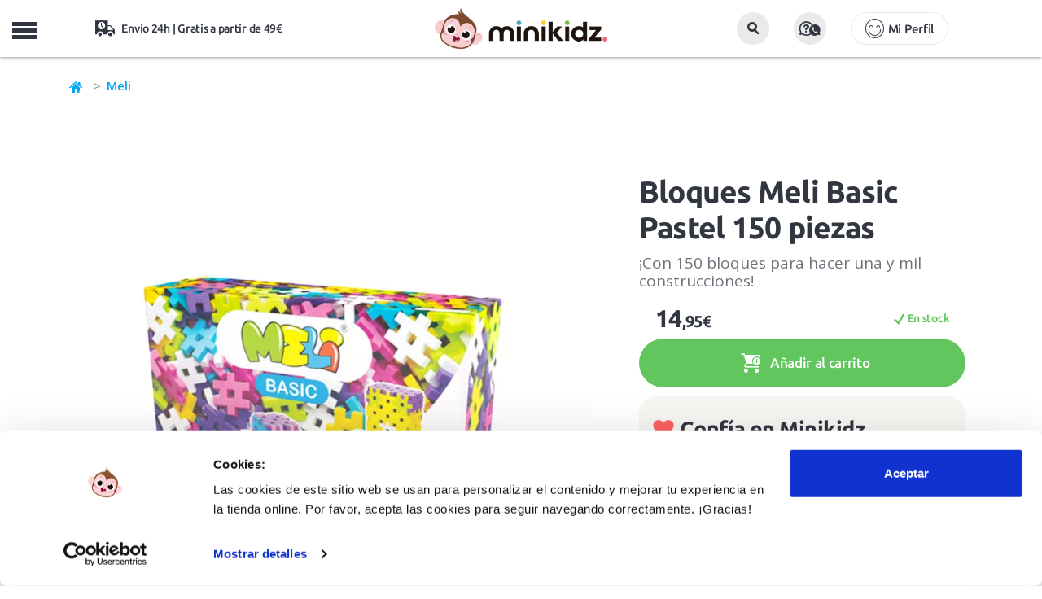

--- FILE ---
content_type: text/html; charset=UTF-8
request_url: https://www.minikidz.es/bloques-meli-basic-pastel-150-piezas
body_size: 16159
content:

<!DOCTYPE html>
<html lang="es">
<head>
	<title>Bloques Meli Basic Pastel 150 piezas en Minikidz</title>
	<meta name="description" content="Bloques Meli Basic Pastel 150 piezas con piezas de diferentes colores para hacer construcciones. Piezas medianas, para niños y niñas a partir de 3 años, muy fáciles de manipular y aptas para construir en 3D o 2D. Libres de BPA.">
		<link rel="canonical" href="https://www.minikidz.es/bloques-meli-basic-pastel-150-piezas"/>
	    <meta charset="utf-8">
    <meta http-equiv="X-UA-Compatible" content="IE=edge">
    <meta name="viewport" content="width=device-width, initial-scale=1.0, maximum-scale=1.0, user-scalable=no" />
    <meta name="keywords" content="tienda online, juguetes educativos, minikidz, meli, melis, bloques, construcción, piezas, maxi, 3D, mosaicos, imaginación" />
    <meta name="author" content="THINKIDZ, S.L.">
    <link rel="icon" href="https://mkz.tkzstatic.com/images/ico/favicon.ico" type="image/x-icon" />
    <link rel="apple-touch-icon" sizes="57x57" href="https://mkz.tkzstatic.com/images/ico/apple-icon-57x57.png">
	<link rel="apple-touch-icon" sizes="60x60" href="https://mkz.tkzstatic.com/images/ico/apple-icon-60x60.png">
	<link rel="apple-touch-icon" sizes="72x72" href="https://mkz.tkzstatic.com/images/ico/apple-icon-72x72.png">
	<link rel="apple-touch-icon" sizes="76x76" href="https://mkz.tkzstatic.com/images/ico/apple-icon-76x76.png">
	<link rel="apple-touch-icon" sizes="114x114" href="https://mkz.tkzstatic.com/images/ico/apple-icon-114x114.png">
	<link rel="apple-touch-icon" sizes="120x120" href="https://mkz.tkzstatic.com/images/ico/apple-icon-120x120.png">
	<link rel="apple-touch-icon" sizes="144x144" href="https://mkz.tkzstatic.com/images/ico/apple-icon-144x144.png">
	<link rel="apple-touch-icon" sizes="152x152" href="https://mkz.tkzstatic.com/images/ico/apple-icon-152x152.png">
	<link rel="apple-touch-icon" sizes="180x180" href="https://mkz.tkzstatic.com/images/ico/apple-icon-180x180.png">
	<link rel="icon" type="image/png" sizes="192x192"  href="https://mkz.tkzstatic.com/images/ico/android-icon-192x192.png">
	<link rel="icon" type="image/png" sizes="32x32" href="https://mkz.tkzstatic.com/images/ico/favicon-32x32.png">
	<link rel="icon" type="image/png" sizes="96x96" href="https://mkz.tkzstatic.com/images/ico/favicon-96x96.png">
	<link rel="icon" type="image/png" sizes="16x16" href="https://mkz.tkzstatic.com/images/ico/favicon-16x16.png">
	<link rel="manifest" href="https://mkz.tkzstatic.com/images/ico/manifest.json">
	<link rel="preload" href="https://www.minikidz.es/public/frontend/css/main/main.v3.css?v=20112025" as="style">
	<link rel="preconnect " href="https://mkz.tkzstatic.com" crossorigin>
	<link rel="dns-prefetch" href="https://mkz.tkzstatic.com">
	<link rel="preload" href="https://mkz.tkzstatic.com/fonts/minikidz.woff" as="font" crossorigin>
	<link rel="preload" href="https://mkz.tkzstatic.com/fonts/opensans.woff2" as="font" crossorigin>
	<link rel="preload" href="https://mkz.tkzstatic.com/fonts/ubuntu400.woff2" as="font" crossorigin>
	<link rel="preload" href="https://mkz.tkzstatic.com/fonts/ubuntu500.woff2" as="font" crossorigin>
	<link rel="preload" href="https://mkz.tkzstatic.com/fonts/ubuntu700.woff2" as="font" crossorigin>
	<link rel="preload" href="https://mkz.tkzstatic.com/images/minikidz_logo_mobile.webp" as="image" type="image/webp">
    <link rel='preload' href='https://mkz.tkzstatic.com/images/productos/bloques-meli-basic-pastel-150-piezas_26212_full.webp' as='image' >	<link rel="stylesheet" href="https://mkz.tkzstatic.com/css/bootstrap.min.css">
	<link rel="stylesheet" href="https://www.minikidz.es/public/frontend/css/main/main.v3.css?v=20112025" type="text/css" media="screen" />
	<meta name="msapplication-TileColor" content="#ffffff">
	<meta name="msapplication-TileImage" content="https://mkz.tkzstatic.com/images/ico/ms-icon-144x144.png">
	<meta name="theme-color" content="#ffffff">
    <meta property="og:title" content="Bloques Meli Basic Pastel 150 piezas en Minikidz" />
    <meta property="og:site_name" content="MiniKidz"/>
    <meta property="og:description" content="Bloques Meli Basic Pastel 150 piezas con piezas de diferentes colores para hacer construcciones. Piezas medianas, para niños y niñas a partir de 3 años, muy fáciles de manipular y aptas para construir en 3D o 2D. Libres de BPA." />
        <meta property="og:image" content="https://mkz.tkzstatic.com/images/productos/bloques-meli-basic-pastel-150-piezas_26212_p.jpg" />
    <meta property="og:type" content="product"/>
        <meta name="google-site-verification" content="i7JKbzei1JLQt98WkO6zToFFYcSYxCNlOWR0s2IAC0c" />
    <meta name="google-site-verification" content="Yde2kc77GzgRpt-vNqN8Xco7gwlaFhja36Gt1hnnJUE" />
    <meta name="p:domain_verify" content="2e7b35c17fb800356df55df68cb5b7a0"/>
    <script type="application/ld+json">
{
  "@context": "http://schema.org",
  "@type": "BreadcrumbList",
  "itemListElement": [{
    "@type": "ListItem",
    "position": 1,
    "item": {
      "@id": "https://www.minikidz.es",
      "name": "Minikidz"
    }
  },
  {
    "@type": "ListItem",
    "position": 2,
    "item": {
      "@id": "https://www.minikidz.es/meli",
      "name": "Meli"
     }
   },
   
	{
    "@type": "ListItem",
    "position": 3,
    "item": {
      "@id": "https://www.minikidz.es/juguetes/",
      "name": "Juguetes para niños y niñas"
     }
   },
   {
    "@type": "ListItem",
    "position": 4,
    "item": {
      "@id": "https://www.minikidz.es/juguetes/bloques-madera-construcciones/",
      "name": "Bloques y Construcciones"
     }
   },
   {
    "@type": "ListItem",
    "position": 5,
    "item": {
      "@id": "https://www.minikidz.es/bloques-meli-basic-pastel-150-piezas",
      "name": "Bloques Meli Basic Pastel 150 piezas"
    }
  }]
}
</script>
<script type="application/ld+json">
{
	"@context": "http://schema.org/",
	"@type": "Product",
	"name": "Bloques Meli Basic Pastel 150 piezas",
	"image": [
		"https://mkz.tkzstatic.com/images/productos/bloques-meli-basic-pastel-150-piezas_26212_full.jpg",
		"https://mkz.tkzstatic.com/images/productos/bloques-meli-basic-pastel-150-piezas_26321_full.jpg",
		"https://mkz.tkzstatic.com/images/productos/bloques-meli-basic-pastel-150-piezas_26320_full.jpg",
		"https://mkz.tkzstatic.com/images/productos/bloques-meli-basic-pastel-150-piezas_26319_full.jpg",
		"https://mkz.tkzstatic.com/images/productos/bloques-meli-basic-pastel-150-piezas_26214_full.jpg",
		"https://mkz.tkzstatic.com/images/productos/bloques-meli-basic-pastel-150-piezas_26213_full.jpg",
		"https://mkz.tkzstatic.com/images/productos/bloques-meli-basic-pastel-150-piezas_26385_full.jpg",
		"https://mkz.tkzstatic.com/images/productos/bloques-meli-basic-pastel-150-piezas_26444_full.jpg",
		"https://mkz.tkzstatic.com/images/productos/bloques-meli-basic-pastel-150-piezas_26386_full.jpg",
		"https://mkz.tkzstatic.com/images/productos/bloques-meli-basic-pastel-150-piezas_26387_full.jpg"
		],
	"description": "Con los bloques Meli Basic, grandes y pequeños se divertirán uniendo las diferentes piezas de colores y creando todo lo que imaginen. Un set con 150 bloques, similares a las piezas de un puzzle, que podrán unir tanto en plano como en 3D, creando coches, casas, castillos, robots, cohetes y mucho más. Incluye una guía con diferentes propuestas de construcción para seguir paso a paso o, si prefieren, podrán jugar libremente. Además, son muy fáciles de montar y desmontar ¡para pasar horas y horas construyendo!",
	"sku": "ME-50020",
  "productID": "gtin13:5902431290119",
  "@id": "5902431290119",
	"brand": {
		"@type": "Brand",
		"name": "Meli"
	},
	"offers": {
		"@type": "Offer",
		"priceCurrency": "EUR",
		"price": "14.95",
		"availability": "http://schema.org/InStock",
		"itemCondition": "http://schema.org/NewCondition"
	}
}
</script>
        <script id="Cookiebot" src="https://consent.cookiebot.com/uc.js" data-cbid="13e1e1bb-9cb7-4904-8edf-c580908d3f3c" data-blockingmode="auto" type="text/javascript"></script>
			<!--[if lt IE 9]>
    	<script src="https://oss.maxcdn.com/libs/html5shiv/3.7.0/html5shiv.js"></script>
    	<script src="https://oss.maxcdn.com/libs/respond.js/1.4.2/respond.min.js"></script>
	<![endif]-->
		<!-- Google Tag Manager -->
	<script>
	  window.dataLayer = window.dataLayer || [];
	</script>
	<!-- End Google Tag Manager -->
    </head>
    <body class="nav-on-left">
	<!-- Google Tag Manager -->
	<script>
	(function(w,d,s,l,i){w[l]=w[l]||[];w[l].push({'gtm.start':
	new Date().getTime(),event:'gtm.js'});var f=d.getElementsByTagName(s)[0],
	j=d.createElement(s),dl=l!='dataLayer'?'&l='+l:'';j.async=true;
	j.src='https://www.googletagmanager.com/gtm.js?id='+i+dl;
	f.parentNode.insertBefore(j,f);
	})(window,document,'script','dataLayer','GTM-PR2GFBW');
	</script>
	<!-- End Google Tag Manager -->
	<!-- Google Tag Manager (noscript) -->
	<noscript><iframe src="https://www.googletagmanager.com/ns.html?id=GTM-PR2GFBW"
	height="0" width="0" style="display:none;visibility:hidden"></iframe></noscript>
	<!-- End Google Tag Manager (noscript) -->
	    <header class="cd-main-header">
			<div class="container-fluid mobile-header">
			<div class="row headerfirst">
				<div class="col-xs-12">
					<ul class="cd-header-buttons">
						<li class="linav"><span class="cd-nav-trigger">MENU<span></span></span></li>
						<li class="lilogo">
							<a href="https://www.minikidz.es/" title="Juguetes educativos">
                                <picture>
                                    <source srcset="https://mkz.tkzstatic.com/images/minikidz_logo_mobile.webp" type="image/webp">
                                    <img src="https://mkz.tkzstatic.com/images/minikidz_logo_mobile.png" alt="Juguetes educativos">
                                </picture>
							</a>
						</li>
						<li class="lisearch">
							<button id="mobile_search_box" class="btn"><i class="icon-lupa"></i></button>
						</li>
						<li class="liayuda">
							<button data-toggle="modal" data-target=".modalattcliente" class="btn"><i class="icon-preguntas2"></i></button>
						</li>
						<li class="liusuario">
							                    <button type="button" class="btn btn-lg account icon-login" data-toggle="modal" data-target=".modallogin">Mi Perfil</button>
	                    						</li>
						<li class="lishipping icon-transporte">
							Envío 24h | Gratis a partir de 49€
						</li>
						<li class="licart" id="carritomobile"></li>
					</ul>
				</div>
			</div>
		</div>
		<nav class="cd-nav">
			<div class="container">
	   			<div class="row">
	   									<ul id="cd-primary-nav" class="cd-primary-nav is-fixed">
																	<li class="registro">
	                    	                    	<button type="button" class="btn btn-lg account icon-login" style="background:#fdc502 !important;border-radius:20px !important;" data-toggle="modal" data-target=".modallogin">Mi Perfil</button>
	                    	                    </li>
												<li class="childnovedades"><a class="icon-plus" title="Carnaval Disfraces infantiles" href="https://www.minikidz.es/juguetes/disfraces-infantiles/">¡Especial Carnaval!</a></li>
						<li class="childnovedades"><a class="icon-plus" title="Novedades en juguetes educativos y accesorios infantiles" href="https://www.minikidz.es/novedades">¡Novedades!</a></li>
																							<li class="has-children juguetes">
							<a class="icon-plus" href="https://www.minikidz.es/juguetes/" title="Juguetes para niños y niñas">Juguetes para niños y niñas</a>
							<ul class="cd-secondary-nav is-hidden">
																<li><a class="childs" title="Juego activo y de exterior" href="https://www.minikidz.es/juguetes/juegos-de-aire-libre/">Juego activo y de exterior</a></li>
	    														<li><a class="childs" title="Disfraces Infantiles" href="https://www.minikidz.es/juguetes/disfraces-infantiles/">Disfraces Infantiles</a></li>
	    														<li><a class="childs" title="Juegos Didácticos" href="https://www.minikidz.es/juguetes/juegos-didacticos/">Juegos Didácticos</a></li>
	    														<li><a class="childs" title="Puzzles y Encajables" href="https://www.minikidz.es/juguetes/puzzles-y-encajables/">Puzzles y Encajables</a></li>
	    														<li><a class="childs" title="Bloques y Construcciones" href="https://www.minikidz.es/juguetes/bloques-madera-construcciones/">Bloques y Construcciones</a></li>
	    														<li><a class="childs" title="Peluches" href="https://www.minikidz.es/juguetes/peluches/">Peluches</a></li>
	    														<li><a class="childs" title="Juguetes simbólicos" href="https://www.minikidz.es/juguetes/juego-simbolico/">Juguetes simbólicos</a></li>
	    														<li><a class="childs" title="Juguetes Sensoriales" href="https://www.minikidz.es/juguetes/juguetes-sensoriales/">Juguetes Sensoriales</a></li>
	    														<li><a class="childs" title="Muñecas y Muñecos" href="https://www.minikidz.es/juguetes/munecas-y-munecos/">Muñecas y Muñecos</a></li>
	    														<li><a class="childs" title="Música y Teatro" href="https://www.minikidz.es/juguetes/musica-y-teatro/">Música y Teatro</a></li>
	    														<li><a class="childs" title="Casitas y Tipis" href="https://www.minikidz.es/juguetes/casitas-y-tipis-infantiles/">Casitas y Tipis</a></li>
	    														<li><a class="childs" title="Bicicletas, Patinetes y Triciclos" href="https://www.minikidz.es/juguetes/bicicletas-y-patinetes-infantiles/">Bicicletas, Patinetes y Triciclos</a></li>
	    														<li><a class="childs" title="Coches y Trenes" href="https://www.minikidz.es/juguetes/coches-trenes-transportes-de-juguete/">Coches y Trenes</a></li>
	    														<li><a class="childs" title="Juguetes Científicos STEM" href="https://www.minikidz.es/juguetes/juegos-y-juguetes-cientificos/">Juguetes Científicos STEM</a></li>
	    														<li><a class="childs" title="Juguetes para el Baño" href="https://www.minikidz.es/juguetes/juguetes-acuaticos/">Juguetes para el Baño</a></li>
	    														<li><a class="childs" title="Pequeños Detalles" href="https://www.minikidz.es/juguetes/pequenos-detalles/">Pequeños Detalles</a></li>
	    														<li><a class="childs" title="Super Outlet Minikidz" href="https://www.minikidz.es/juguetes/super-outlet-minikidz/">Super Outlet Minikidz</a></li>
	    							    													</ul>
						</li>
											<li class="has-children para-mi-bebe">
							<a class="icon-plus" href="https://www.minikidz.es/para-mi-bebe/" title="Para mi bebé">Para mi bebé</a>
							<ul class="cd-secondary-nav is-hidden">
																<li><a class="childs" title="Juguetes para bebé" href="https://www.minikidz.es/para-mi-bebe/primeros-juguetes/">Juguetes para bebé</a></li>
	    														<li><a class="childs" title="Alfombras de Juego" href="https://www.minikidz.es/para-mi-bebe/mantas-de-actividades-para-bebe/">Alfombras de Juego</a></li>
	    														<li><a class="childs" title="Letras Lilliputiens" href="https://www.minikidz.es/para-mi-bebe/letras-lilliputiens/">Letras Lilliputiens</a></li>
	    														<li><a class="childs" title="Sonajeros y Mordedores" href="https://www.minikidz.es/para-mi-bebe/sonajeros-y-mordedores-para-bebe/">Sonajeros y Mordedores</a></li>
	    														<li><a class="childs" title="Arrastres y Correpasillos" href="https://www.minikidz.es/para-mi-bebe/arrastres-y-correpasillos-para-bebe/">Arrastres y Correpasillos</a></li>
	    														<li><a class="childs" title="Libros Sensoriales" href="https://www.minikidz.es/para-mi-bebe/libros-sensoriales-bebe/">Libros Sensoriales</a></li>
	    														<li><a class="childs" title="Dulces Sueños" href="https://www.minikidz.es/para-mi-bebe/dulces-suenos/">Dulces Sueños</a></li>
	    														<li><a class="childs" title="Hora del Baño" href="https://www.minikidz.es/para-mi-bebe/la-hora-del-bano/">Hora del Baño</a></li>
	    														<li><a class="childs" title="Cambiadores y Bolsas" href="https://www.minikidz.es/para-mi-bebe/cambiadores-y-bolsas/">Cambiadores y Bolsas</a></li>
	    														<li><a class="childs" title="Primeros Detalles" href="https://www.minikidz.es/para-mi-bebe/primeros-detalles/">Primeros Detalles</a></li>
	    							    													</ul>
						</li>
											<li class="has-children juegos-de-mesa-infantiles">
							<a class="icon-plus" href="https://www.minikidz.es/juegos-de-mesa-infantiles/" title="Juegos de mesa">Juegos de mesa</a>
							<ul class="cd-secondary-nav is-hidden">
																<li><a class="childs" title="Juegos de mesa 2 años" href="https://www.minikidz.es/juegos-de-mesa-infantiles/juegos-de-mesa-2-anos/">Juegos de mesa 2 años</a></li>
	    														<li><a class="childs" title="Juegos de mesa 3 años" href="https://www.minikidz.es/juegos-de-mesa-infantiles/juegos-de-mesa-3-anos/">Juegos de mesa 3 años</a></li>
	    														<li><a class="childs" title="Juegos de mesa 4 años" href="https://www.minikidz.es/juegos-de-mesa-infantiles/juegos-de-mesa-4-anos/">Juegos de mesa 4 años</a></li>
	    														<li><a class="childs" title="Juegos de mesa 5 años" href="https://www.minikidz.es/juegos-de-mesa-infantiles/juegos-de-mesa-5-anos/">Juegos de mesa 5 años</a></li>
	    														<li><a class="childs" title="Juegos de mesa 6 años" href="https://www.minikidz.es/juegos-de-mesa-infantiles/juegos-de-mesa-6-anos/">Juegos de mesa 6 años</a></li>
	    														<li><a class="childs" title="Juegos de mesa 7 años" href="https://www.minikidz.es/juegos-de-mesa-infantiles/juegos-de-mesa-7-anos/">Juegos de mesa 7 años</a></li>
	    														<li><a class="childs" title="Juegos de mesa más de 8 años" href="https://www.minikidz.es/juegos-de-mesa-infantiles/juegos-de-mesa-8-anos/">Juegos de mesa más de 8 años</a></li>
	    														<li><a class="childs" title="Juegos de mesa Rapidez" href="https://www.minikidz.es/juegos-de-mesa-infantiles/rapidez-visual-y-observacion/">Juegos de mesa Rapidez</a></li>
	    														<li><a class="childs" title="Juegos de mesa Habilidad" href="https://www.minikidz.es/juegos-de-mesa-infantiles/habilidad/">Juegos de mesa Habilidad</a></li>
	    														<li><a class="childs" title="Juegos de mesa Estrategia" href="https://www.minikidz.es/juegos-de-mesa-infantiles/estrategia/">Juegos de mesa Estrategia</a></li>
	    														<li><a class="childs" title="Juegos de mesa Familiares" href="https://www.minikidz.es/juegos-de-mesa-infantiles/familiares/">Juegos de mesa Familiares</a></li>
	    														<li><a class="childs" title="Juegos de mesa Memoria" href="https://www.minikidz.es/juegos-de-mesa-infantiles/memoria/">Juegos de mesa Memoria</a></li>
	    														<li><a class="childs" title="Juegos de Cartas" href="https://www.minikidz.es/juegos-de-mesa-infantiles/juegos-de-cartas/">Juegos de Cartas</a></li>
	    														<li><a class="childs" title="Juegos de mesa Clásicos" href="https://www.minikidz.es/juegos-de-mesa-infantiles/clasicos/">Juegos de mesa Clásicos</a></li>
	    														<li><a class="childs" title="Juegos de mesa de Viaje" href="https://www.minikidz.es/juegos-de-mesa-infantiles/viaje/">Juegos de mesa de Viaje</a></li>
	    														<li><a class="childs" title="Juegos de mesa Lenguaje" href="https://www.minikidz.es/juegos-de-mesa-infantiles/lenguaje-y-vocabulario/">Juegos de mesa Lenguaje</a></li>
	    														<li><a class="childs" title="Juegos de mesa Lógica y Matemáticas" href="https://www.minikidz.es/juegos-de-mesa-infantiles/logica-y-matematicas/">Juegos de mesa Lógica y Matemáticas</a></li>
	    														<li><a class="childs" title="Juegos de mesa Cooperativos" href="https://www.minikidz.es/juegos-de-mesa-infantiles/cooperativos/">Juegos de mesa Cooperativos</a></li>
	    							    													</ul>
						</li>
											<li class="manualidades"><a class="icon-plus" href="https://www.minikidz.es/manualidades/" title="Manualidades">Manualidades</a></li>
												<li class="has-children accesorios">
							<a class="icon-plus" href="https://www.minikidz.es/accesorios/" title="Accesorios">Accesorios</a>
							<ul class="cd-secondary-nav is-hidden">
																<li><a class="childs" title="Mochilas infantiles" href="https://www.minikidz.es/accesorios/mochilas-infantiles/">Mochilas infantiles</a></li>
	    														<li><a class="childs" title="Mochilas escolares A4" href="https://www.minikidz.es/accesorios/mochilas-escolares-a4/">Mochilas escolares A4</a></li>
	    														<li><a class="childs" title="Mochilas saco" href="https://www.minikidz.es/accesorios/mochilas-saco/">Mochilas saco</a></li>
	    														<li><a class="childs" title="Botellas infantiles" href="https://www.minikidz.es/accesorios/botellas-infantiles/">Botellas infantiles</a></li>
	    														<li><a class="childs" title="Fiambreras infantiles" href="https://www.minikidz.es/accesorios/fiambreras-infantiles/">Fiambreras infantiles</a></li>
	    														<li><a class="childs" title="Bolsas térmicas" href="https://www.minikidz.es/accesorios/bolsas-termicas/">Bolsas térmicas</a></li>
	    														<li><a class="childs" title="Estuches infantiles" href="https://www.minikidz.es/accesorios/estuches-infantiles/">Estuches infantiles</a></li>
	    														<li><a class="childs" title="Vasos y tazas infantiles" href="https://www.minikidz.es/accesorios/vasos-y-tazas-infantiles/">Vasos y tazas infantiles</a></li>
	    														<li><a class="childs" title="Bolsas deportivas" href="https://www.minikidz.es/accesorios/bolsas-deportivas/">Bolsas deportivas</a></li>
	    														<li><a class="childs" title="Paraguas infantiles" href="https://www.minikidz.es/accesorios/paraguas-infantiles/">Paraguas infantiles</a></li>
	    														<li><a class="childs" title="Neceseres infantiles" href="https://www.minikidz.es/accesorios/neceseres-infantiles/">Neceseres infantiles</a></li>
	    														<li><a class="childs" title="Vamos a Comer" href="https://www.minikidz.es/accesorios/vamos-a-comer/">Vamos a Comer</a></li>
	    														<li><a class="childs" title="Mesas, Sillas y Sillones" href="https://www.minikidz.es/accesorios/mobiliario-infantil/">Mesas, Sillas y Sillones</a></li>
	    														<li><a class="childs" title="Utensilios para cocinar" href="https://www.minikidz.es/accesorios/utensilios-para-cocinar/">Utensilios para cocinar</a></li>
	    							    													</ul>
						</li>
											<li class="has-children libros-infantiles">
							<a class="icon-plus" href="https://www.minikidz.es/libros-infantiles/" title="Libros infantiles">Libros infantiles</a>
							<ul class="cd-secondary-nav is-hidden">
																<li><a class="childs" title="Libros de 0 a 2 años" href="https://www.minikidz.es/libros-infantiles/libros-infantiles-de-0-a-2-anos/">Libros de 0 a 2 años</a></li>
	    														<li><a class="childs" title="Libros de 3 a 5 años" href="https://www.minikidz.es/libros-infantiles/libros-infantiles-de-3-a-5-anos/">Libros de 3 a 5 años</a></li>
	    														<li><a class="childs" title="Libros de 6 a 8 años" href="https://www.minikidz.es/libros-infantiles/libros-infantiles-de-6-a-8-anos/">Libros de 6 a 8 años</a></li>
	    														<li><a class="childs" title="Libros para más de 8 años" href="https://www.minikidz.es/libros-infantiles/libros-para-mas-de-8-anos/">Libros para más de 8 años</a></li>
	    														<li><a class="childs" title="Libros de tela y texturas" href="https://www.minikidz.es/libros-infantiles/libros-infantiles-de-tela-y-con-texturas/">Libros de tela y texturas</a></li>
	    														<li><a class="childs" title="Libros animados y pop-up" href="https://www.minikidz.es/libros-infantiles/libros-infantiles-pop-up/">Libros animados y pop-up</a></li>
	    														<li><a class="childs" title="Cuentos clásicos" href="https://www.minikidz.es/libros-infantiles/cuentos-clasicos/">Cuentos clásicos</a></li>
	    														<li><a class="childs" title="Álbumes ilustrados" href="https://www.minikidz.es/libros-infantiles/albumes-ilustrados/">Álbumes ilustrados</a></li>
	    														<li><a class="childs" title="Libros con valores" href="https://www.minikidz.es/libros-infantiles/libros-infantiles-con-valores/">Libros con valores</a></li>
	    														<li><a class="childs" title="Cómics infantiles" href="https://www.minikidz.es/libros-infantiles/comics-infantiles/">Cómics infantiles</a></li>
	    														<li><a class="childs" title="Libros de conocimientos" href="https://www.minikidz.es/libros-infantiles/libros-infantiles-de-conocimientos/">Libros de conocimientos</a></li>
	    														<li><a class="childs" title="Libros en mayúsculas" href="https://www.minikidz.es/libros-infantiles/libros-infantiles-en-mayusculas/">Libros en mayúsculas</a></li>
	    							    													</ul>
						</li>
											<li class="has-children sobre-ruedas">
							<a class="icon-plus" href="https://www.minikidz.es/sobre-ruedas/" title="Sobre ruedas">Sobre ruedas</a>
							<ul class="cd-secondary-nav is-hidden">
																<li><a class="childs" title="Bicicletas infantiles" href="https://www.minikidz.es/sobre-ruedas/bicicletas-infantiles/">Bicicletas infantiles</a></li>
	    														<li><a class="childs" title="Patinetes infantiles" href="https://www.minikidz.es/sobre-ruedas/patinetes-infantiles/">Patinetes infantiles</a></li>
	    														<li><a class="childs" title="Triciclos infantiles" href="https://www.minikidz.es/sobre-ruedas/triciclos-infantiles/">Triciclos infantiles</a></li>
	    														<li><a class="childs" title="Patines infantiles" href="https://www.minikidz.es/sobre-ruedas/patines-infantiles/">Patines infantiles</a></li>
	    														<li><a class="childs" title="Cascos infantiles y protecciones" href="https://www.minikidz.es/sobre-ruedas/cascos-infantiles-y-protecciones/">Cascos infantiles y protecciones</a></li>
	    							    													</ul>
						</li>
											<li class="has-children verano">
							<a class="icon-plus" href="https://www.minikidz.es/verano/" title="Verano y Exterior">Verano y Exterior</a>
							<ul class="cd-secondary-nav is-hidden">
																<li><a class="childs" title="juguetes para el verano" href="https://www.minikidz.es/juguetes/juegos-de-aire-libre/">Juguetes para playa y piscina</a></li>
																<li><a class="childs" title="Chalecos y manguitos de flotación" href="https://www.minikidz.es/verano/chalecos-flotacion/">Chalecos y manguitos de flotación</a></li>
	    														<li><a class="childs" title="Gafas de Sol infantiles" href="https://www.minikidz.es/verano/gafas-de-sol-infantiles/">Gafas de Sol infantiles</a></li>
	    														<li><a class="childs" title="Gafas de natación infantiles" href="https://www.minikidz.es/verano/gafas-de-natacion-infantiles/">Gafas de natación infantiles</a></li>
	    														<li><a class="childs" title="Bolsas y mochilas anti arena" href="https://www.minikidz.es/verano/bolsas-y-mochilas-anti-arena/">Bolsas y mochilas anti arena</a></li>
	    														<li><a class="childs" title="Toallas y ponchos" href="https://www.minikidz.es/verano/toallas-y-ponchos-para-ninos/">Toallas y ponchos</a></li>
	    														<li><a class="childs" title="Gorros bebé y bañador pañal" href="https://www.minikidz.es/verano/gorros-bebe-y-banador-panal/">Gorros bebé y bañador pañal</a></li>
	    							    														<li><a class="childs" title="Escarpines para niños y niñas" href="https://www.minikidz.es/calzado-respetuoso/escarpines-ninos/">Escarpines y Slipstop</a></li>
								<li><a class="childs" title="Cangrejeras para niños y niñas" href="https://www.minikidz.es/calzado-respetuoso/cangrejeras-ninos/">Cangrejeras respetuosas</a></li>
								<li><a class="childs" title="Zapatillas de lona para niños y niñas" href="https://www.minikidz.es/calzado-respetuoso/zapatillas-lona-ninos/">Zapatillas de lona</a></li>
								<li><a class="childs" title="colección verano 2025" href="https://www.minikidz.es/verano/" style="color:#00A5F1 !important;font-weight:700 !important;">Ver toda la colección Verano 2025</a></li>
															</ul>
						</li>
											<li class="has-children calzado-respetuoso">
							<a class="icon-plus" href="https://www.minikidz.es/calzado-respetuoso/" title="Calzado infantil respetuoso">Calzado infantil respetuoso</a>
							<ul class="cd-secondary-nav is-hidden">
																<li><a class="childs" title="Tennis deportivas barefoot infantiles" href="https://www.minikidz.es/calzado-respetuoso/zapatillas-tennis-deportivas-para-ninos-barefoot/">Tennis deportivas barefoot infantiles</a></li>
	    														<li><a class="childs" title="Botas de agua barefoot infantiles" href="https://www.minikidz.es/calzado-respetuoso/botas-de-agua-infantiles-barefoot/">Botas de agua barefoot infantiles</a></li>
	    														<li><a class="childs" title="Zapatillas de lona para niños" href="https://www.minikidz.es/calzado-respetuoso/zapatillas-lona-ninos/">Zapatillas de lona para niños</a></li>
	    														<li><a class="childs" title="Zapatillas de Casa barefoot infantiles" href="https://www.minikidz.es/calzado-respetuoso/zapatillas-de-estar-por-casa-barefoot-infantiles/">Zapatillas de Casa barefoot infantiles</a></li>
	    														<li><a class="childs" title="Cangrejeras para niños" href="https://www.minikidz.es/calzado-respetuoso/cangrejeras-ninos/">Cangrejeras para niños</a></li>
	    														<li><a class="childs" title="Escarpines para niños" href="https://www.minikidz.es/calzado-respetuoso/escarpines-ninos/">Escarpines para niños</a></li>
	    							    													</ul>
						</li>
											<li class="has-children childedades">
							<a class="icon-plus" href="https://www.minikidz.es/juguetes-por-edades" title="Juguetes para niños y niñas">Edad</a>
							<ul class="cd-secondary-nav is-hidden">
								<li class="col-xs-12 newpad">
									<ul class="subcategorias edades">
										<li class="subcategorias_title hidden-xs hidden-sm">
											<a href="https://www.minikidz.es/juguetes-por-edades" title="Juguetes para niños y niñas">Juguetes para niños y niñas</a>
										</li>
										<li class="clb"><a class="childs" title="Juguetes bebé de 0 a 12 meses" href="https://www.minikidz.es/juguetes-para-bebes-de-0-a-12_meses">De 0 a 12 meses</a></li>
										<li class="clb"><a class="childs" title="Juguetes educativos para niños de 1 a 2 años" href="https://www.minikidz.es/juguetes-de-1-a-2_anos">De 1 a 2 años</a></li>
										<li class="clb"><a class="childs" title="Juguetes educativos para niños de 2 a 3 años" href="https://www.minikidz.es/juguetes-de-2-a-3_anos">De 2 a 3 años</a></li>
										<li class="clb"><a class="childs" title="Juguetes educativos para niños de 3 a 4 años" href="https://www.minikidz.es/juguetes-de-3-a-4_anos">De 3 a 4 años</a></li>
										<li class="clb"><a class="childs" title="Juguetes educativos para niños de 5 a 6 años" href="https://www.minikidz.es/juguetes-de-4-a-5_anos">De 4 a 5 años</a></li>
										<li><a class="childs" title="Juguetes educativos para niños de 5 a 6 años" href="https://www.minikidz.es/juguetes-de-5-a-6_anos">De 5 a 6 años</a></li>
										<li><a class="childs" title="Juguetes educativos para niños de 6 a 7 años" href="https://www.minikidz.es/juguetes-de-6-a-7_anos">De 6 a 7 años</a></li>
										<li><a class="childs" title="Juguetes educativos para niños de 7 a 8 años" href="https://www.minikidz.es/juguetes-de-7-a-8_anos">De 7 a 8 años</a></li>
										<li><a class="childs" title="Juguetes educativos para niños de más de 8 años" href="https://www.minikidz.es/juguetes-para-mas-de-8_anos">Más de 8 años</a></li>
									</ul>
								</li>
							</ul>
						</li>
                        						<li class="has-children childmarcas">
							<a class="icon-plus" href="https://www.minikidz.es/marcas-infantiles" title="Marcas infantiles de juguetes educativos">Marcas</a>
							<ul class="cd-secondary-nav is-hidden">
								<li class="col-xs-12 newpad">
									<ul class="subcategorias marcas">
                                                                                    <li><a class="childs" title="Igor>" href="https://www.minikidz.es/igor/">Igor</a></li>
                                                                                    <li><a class="childs" title="Monnëka>" href="https://www.minikidz.es/monneka/">Monnëka</a></li>
                                                                                    <li><a class="childs" title="Ki ET LA>" href="https://www.minikidz.es/kietla/">Ki ET LA</a></li>
                                                                                    <li><a class="childs" title="B.Box>" href="https://www.minikidz.es/b-box/">B.Box</a></li>
                                                                                    <li><a class="childs" title="Clixo>" href="https://www.minikidz.es/clixo/">Clixo</a></li>
                                                                                    <li><a class="childs" title="Kidywolf>" href="https://www.minikidz.es/kidywolf/">Kidywolf</a></li>
                                                                                    <li><a class="childs" title="Meli>" href="https://www.minikidz.es/meli/">Meli</a></li>
                                                                                    <li><a class="childs" title="Micro>" href="https://www.minikidz.es/micro-patinetes/">Micro</a></li>
                                                                                    <li><a class="childs" title="Giiker>" href="https://www.minikidz.es/giiker/">Giiker</a></li>
                                                                                    <li><a class="childs" title="Janod>" href="https://www.minikidz.es/janod/">Janod</a></li>
                                                                                    <li><a class="childs" title="Imanix>" href="https://www.minikidz.es/imanix/">Imanix</a></li>
                                                                                    <li><a class="childs" title="Lilliputiens>" href="https://www.minikidz.es/lilliputiens/">Lilliputiens</a></li>
                                                                                    <li><a class="childs" title="Hape>" href="https://www.minikidz.es/hape/">Hape</a></li>
                                                                                    <li><a class="childs" title="Djeco>" href="https://www.minikidz.es/djeco/">Djeco</a></li>
                                                                                    <li><a class="childs" title="Little Dutch>" href="https://www.minikidz.es/little-dutch/">Little Dutch</a></li>
                                                                                    <li><a class="childs" title="SmartGames>" href="https://www.minikidz.es/smartgames/">SmartGames</a></li>
                                                                                    <li><a class="childs" title="Átomo Games>" href="https://www.minikidz.es/atomo-games/">Átomo Games</a></li>
                                                                                    <li><a class="childs" title="FlexiQ>" href="https://www.minikidz.es/flexiq/">FlexiQ</a></li>
                                                                                    <li><a class="childs" title="Haba>" href="https://www.minikidz.es/haba/">Haba</a></li>
                                                                                    <li><a class="childs" title="Lúdilo>" href="https://www.minikidz.es/ludilo/">Lúdilo</a></li>
                                                                                    <li><a class="childs" title="Mercurio>" href="https://www.minikidz.es/mercurio/">Mercurio</a></li>
                                                                                    <li><a class="childs" title="Tutete>" href="https://www.minikidz.es/tutete/">Tutete</a></li>
                                                                                    <li><a class="childs" title="Trixie Baby>" href="https://www.minikidz.es/trixie-baby/">Trixie Baby</a></li>
                                                                                    <li><a class="childs" title="Fresk>" href="https://www.minikidz.es/fresk/">Fresk</a></li>
                                                                                    <li><a class="childs" title="Done by Deer>" href="https://www.minikidz.es/done-by-deer/">Done by Deer</a></li>
                                                                                    <li><a class="childs" title="Great Pretenders>" href="https://www.minikidz.es/great-pretenders/">Great Pretenders</a></li>
                                                                                    <li><a class="childs" title="Kaloo>" href="https://www.minikidz.es/kaloo/">Kaloo</a></li>
                                                                                    <li><a class="childs" title="Tiger Tribe>" href="https://www.minikidz.es/tiger-tribe/">Tiger Tribe</a></li>
                                                                                    <li><a class="childs" title="4M>" href="https://www.minikidz.es/4m/">4M</a></li>
                                                                                    <li><a class="childs" title="Hoppstar>" href="https://www.minikidz.es/hoppstar/">Hoppstar</a></li>
                                                                                    <li><a class="childs" title="Nebulous Stars>" href="https://www.minikidz.es/nebulous-stars/">Nebulous Stars</a></li>
                                                                                    <li><a class="childs" title="SentoSphère>" href="https://www.minikidz.es/sentosphere/">SentoSphère</a></li>
                                                                                    <li><a class="childs" title="Tambú>" href="https://www.minikidz.es/tambu-tambor/">Tambú</a></li>
                                                                                    <li><a class="childs" title="Yvolution>" href="https://www.minikidz.es/yvolution/">Yvolution</a></li>
                                                                                <li class="large"><a class="childs" title="Marcas infantiles de juguetes educativos" href="https://www.minikidz.es/marcas-infantiles">Ver todas las marcas</a></li>
									</ul>
								</li>
							</ul>
						</li>
												<li class="registro"><a class="icon-blog" title="Blog juegos y juguetes educativos" href="https://www.minikidz.es/blog/">Blog Minikidz</a></li>
						<li class="registro"><a class="icon-escuelas" title="Escuelas y profesionales" href="https://www.minikidz.es/profesionales">Escuelas y profesionales</a></li>
							                    <li class="registro">
	                    	<button type="button" class="btn icon-preguntas2" data-toggle="modal" data-target=".modalattcliente">¿Necesitas ayuda?</button>
	                    </li>
	                 	<li class="icon-transporte">Envío 24h | Gratis a partir de 49€
	                 		<br><br><span class="closemenunav" id="closemenunav"><i class="icon-close"></i> Cerrar Menú</span>
	                 	</li>
					</ul>
				</div>
			</div>
		</nav>
	</header>
			<section class="path">
	    	<div class="container">
   			<div class="row">
   				<div class="col-xs-12">
    				<ol class="breadcrumb">
    					<li><a class="icon-home" href="https://www.minikidz.es/" title="MiniKidz"></a></li>
					    <li><a href='https://www.minikidz.es/meli/' title='Meli' >Meli</a></li>    				</ol>
    			</div>
    		</div>
   		</div>
    </section>
    
    
<main class="cd-main-content">

    

<!-- inicio ficha -->
<article class="product">
	<div class="container">
		<div class="row">
			<div class="col-xs-12 col-md-6 col-lg-7 colimgs">
								<div id="carousel-example-generic" class="carousel multiple slide" data-ride="carousel" data-interval="false">
								  <!-- Wrapper for slides -->
				  <div class="carousel-inner">
				    <div class="item active">
				    							<picture>
							<source srcset="https://mkz.tkzstatic.com/images/productos/bloques-meli-basic-pastel-150-piezas_26212_full.webp">
							<img class="lazyload img-responsive" data-src="https://mkz.tkzstatic.com/images/productos/bloques-meli-basic-pastel-150-piezas_26212_full.jpg" alt="Bloques Meli Basic Pastel 150 piezas">
						</picture>
				    </div>
				    				    <div class="item">
				    							<picture>
							<source srcset="https://mkz.tkzstatic.com/images/productos/bloques-meli-basic-pastel-150-piezas_26321_full.webp">
							<img loading="lazy" class="img-responsive" data-src="https://mkz.tkzstatic.com/images/productos/bloques-meli-basic-pastel-150-piezas_26321_full.jpg" alt="Bloques Meli Basic Pastel 150 piezas">
						</picture>
				    </div>
									    <div class="item">
				    							<picture>
							<source srcset="https://mkz.tkzstatic.com/images/productos/bloques-meli-basic-pastel-150-piezas_26320_full.webp">
							<img loading="lazy" class="img-responsive" data-src="https://mkz.tkzstatic.com/images/productos/bloques-meli-basic-pastel-150-piezas_26320_full.jpg" alt="Bloques Meli Basic Pastel 150 piezas">
						</picture>
				    </div>
									    <div class="item">
				    							<picture>
							<source srcset="https://mkz.tkzstatic.com/images/productos/bloques-meli-basic-pastel-150-piezas_26319_full.webp">
							<img loading="lazy" class="img-responsive" data-src="https://mkz.tkzstatic.com/images/productos/bloques-meli-basic-pastel-150-piezas_26319_full.jpg" alt="Bloques Meli Basic Pastel 150 piezas">
						</picture>
				    </div>
									    <div class="item">
				    							<picture>
							<source srcset="https://mkz.tkzstatic.com/images/productos/bloques-meli-basic-pastel-150-piezas_26214_full.webp">
							<img loading="lazy" class="img-responsive" data-src="https://mkz.tkzstatic.com/images/productos/bloques-meli-basic-pastel-150-piezas_26214_full.jpg" alt="Bloques Meli Basic Pastel 150 piezas">
						</picture>
				    </div>
									    <div class="item">
				    							<picture>
							<source srcset="https://mkz.tkzstatic.com/images/productos/bloques-meli-basic-pastel-150-piezas_26213_full.webp">
							<img loading="lazy" class="img-responsive" data-src="https://mkz.tkzstatic.com/images/productos/bloques-meli-basic-pastel-150-piezas_26213_full.jpg" alt="Bloques Meli Basic Pastel 150 piezas">
						</picture>
				    </div>
									    <div class="item">
				    							<picture>
							<source srcset="https://mkz.tkzstatic.com/images/productos/bloques-meli-basic-pastel-150-piezas_26385_full.webp">
							<img loading="lazy" class="img-responsive" data-src="https://mkz.tkzstatic.com/images/productos/bloques-meli-basic-pastel-150-piezas_26385_full.jpg" alt="Bloques Meli Basic Pastel 150 piezas">
						</picture>
				    </div>
									    <div class="item">
				    							<picture>
							<source srcset="https://mkz.tkzstatic.com/images/productos/bloques-meli-basic-pastel-150-piezas_26444_full.webp">
							<img loading="lazy" class="img-responsive" data-src="https://mkz.tkzstatic.com/images/productos/bloques-meli-basic-pastel-150-piezas_26444_full.jpg" alt="Bloques Meli Basic Pastel 150 piezas">
						</picture>
				    </div>
									    <div class="item">
				    							<picture>
							<source srcset="https://mkz.tkzstatic.com/images/productos/bloques-meli-basic-pastel-150-piezas_26386_full.webp">
							<img loading="lazy" class="img-responsive" data-src="https://mkz.tkzstatic.com/images/productos/bloques-meli-basic-pastel-150-piezas_26386_full.jpg" alt="Bloques Meli Basic Pastel 150 piezas">
						</picture>
				    </div>
									    <div class="item">
				    							<picture>
							<source srcset="https://mkz.tkzstatic.com/images/productos/bloques-meli-basic-pastel-150-piezas_26387_full.webp">
							<img loading="lazy" class="img-responsive" data-src="https://mkz.tkzstatic.com/images/productos/bloques-meli-basic-pastel-150-piezas_26387_full.jpg" alt="Bloques Meli Basic Pastel 150 piezas">
						</picture>
				    </div>
														  </div>
				  				  <ol class="carousel-indicators">
				    <li data-target="#carousel-example-generic" data-slide-to="0" class="active"><img class="img-responsive" src="https://mkz.tkzstatic.com/images/productos/bloques-meli-basic-pastel-150-piezas_26212_l.jpg" alt="Bloques Meli Basic Pastel 150 piezas"></li>
				    				    <li data-target="#carousel-example-generic" data-slide-to="1"><img class="img-responsive" src="https://mkz.tkzstatic.com/images/productos/bloques-meli-basic-pastel-150-piezas_26321_l.jpg" alt="Bloques Meli Basic Pastel 150 piezas"></li>
									    <li data-target="#carousel-example-generic" data-slide-to="2"><img class="img-responsive" src="https://mkz.tkzstatic.com/images/productos/bloques-meli-basic-pastel-150-piezas_26320_l.jpg" alt="Bloques Meli Basic Pastel 150 piezas"></li>
									    <li data-target="#carousel-example-generic" data-slide-to="3"><img class="img-responsive" src="https://mkz.tkzstatic.com/images/productos/bloques-meli-basic-pastel-150-piezas_26319_l.jpg" alt="Bloques Meli Basic Pastel 150 piezas"></li>
									    <li data-target="#carousel-example-generic" data-slide-to="4"><img class="img-responsive" src="https://mkz.tkzstatic.com/images/productos/bloques-meli-basic-pastel-150-piezas_26214_l.jpg" alt="Bloques Meli Basic Pastel 150 piezas"></li>
									    <li data-target="#carousel-example-generic" data-slide-to="5"><img class="img-responsive" src="https://mkz.tkzstatic.com/images/productos/bloques-meli-basic-pastel-150-piezas_26213_l.jpg" alt="Bloques Meli Basic Pastel 150 piezas"></li>
									    <li data-target="#carousel-example-generic" data-slide-to="6"><img class="img-responsive" src="https://mkz.tkzstatic.com/images/productos/bloques-meli-basic-pastel-150-piezas_26385_l.jpg" alt="Bloques Meli Basic Pastel 150 piezas"></li>
									    <li data-target="#carousel-example-generic" data-slide-to="7"><img class="img-responsive" src="https://mkz.tkzstatic.com/images/productos/bloques-meli-basic-pastel-150-piezas_26444_l.jpg" alt="Bloques Meli Basic Pastel 150 piezas"></li>
									    <li data-target="#carousel-example-generic" data-slide-to="8"><img class="img-responsive" src="https://mkz.tkzstatic.com/images/productos/bloques-meli-basic-pastel-150-piezas_26386_l.jpg" alt="Bloques Meli Basic Pastel 150 piezas"></li>
									    <li data-target="#carousel-example-generic" data-slide-to="9"><img class="img-responsive" src="https://mkz.tkzstatic.com/images/productos/bloques-meli-basic-pastel-150-piezas_26387_l.jpg" alt="Bloques Meli Basic Pastel 150 piezas"></li>
														  </ol>
				  				</div>
			</div>
			<div class="col-xs-12 col-md-6 col-lg-5 fichamain">
				<div class="well ficha">
					<div class="row">
						<div class="col-xs-12">
                            <div class="NETREVIEWS_PRODUCT_STARS" data-product-id="6038"></div>
							<h1>Bloques Meli Basic Pastel 150 piezas</h1>
																					<p class="mini_texto">¡Con 150 bloques para hacer una y mil construcciones!</p>
						</div>
												<div class="col-xs-12 offers">
							<div class="boxprice">
																<span class="price">14<small>,95€</small></span>
								<div class="enstockitem"><img src="https://mkz.tkzstatic.com/images/v2/tick.png">En stock</div>
							</div>
							 


							<span class="addcart" onclick="add_cart(6038);pushDatalayer('add_to_cart', this);" data-event='{"ecommerce":{"currency":"EUR","value":"14.95","items":[{"item_id":"ME-50020","item_name":"Bloques Meli Basic Pastel 150 piezas","item_brand":"Meli","price":"14.95","quantity":1}]}}'>
								<i class="icon-carrito-plus"></i> Añadir al carrito</span>
							<span class="addcart addcartmobilefixed visible-xs visible-sm" onclick="add_cart(6038);pushDatalayer('add_to_cart', this);" data-event='{"ecommerce":{"currency":"EUR","value":"14.95","items":[{"item_id":"ME-50020","item_name":"Bloques Meli Basic Pastel 150 piezas","item_brand":"Meli","price":"14.95","quantity":1}]}}'><i class="icon-carrito-plus"></i><span class="textfixed"><strong>Añadir al carrito</strong><br>Bloques Meli Basic Pastel 150 piezas</span><span class="precio_xs">14<small>,95€</small></span></span>
						</div>
																		<div class="col-xs-12">
						        <!-- boton o banner cta -->
    						</div>
						<div class="col-xs-12 compromiso">
							<div class="well newsletter" style="min-height:auto;">
								<div class="row">
									<div class="col-xs-12">
										<h5 class="confianza icon-favoritos">Confía en Minikidz</h5>
									</div>
									<div class="col-xs-12 colconfianza">
										<span class="iconfianza icon-transporte"></span>
										<span class="pconfianza">Envío: 3,50€. Gratis a partir de 49€<br>Entregas: 24/48h días laborables<br>Preparamos todos los pedidos cada día hasta las 16h (De lunes a viernes).<br>Después de las 16h, tu pedido se enviará al día siguiente.<br>
																					</span>
									</div>
									<div class="col-xs-12 colconfianza">
										<span class="iconfianza icon-carrito-plus"></span>
										<span class="pconfianza">Producto en stock</span>
			                    	</div>
			                    	<div class="col-xs-12 colconfianza">
										<span class="iconfianza icon-visa"></span>
										<span class="pconfianza">Pago totalmente seguro</span>
			                    	</div>
			                    	<div class="col-xs-12 colconfianza">
										<span class="iconfianza icon-login2"></span>
										<span class="pconfianza">Disponible en Minikidz Sabadell</span>
			                    	</div>
			                    	<div class="col-xs-12 colconfianza">
			                    		<span class="iconfianza icon-limpiar"></span>
										<span class="pconfianza">Ampliamos cambios y devoluciones hasta después de Reyes Magos. Compra con total tranquilidad y confianza.</span>
			                    	</div>
		                    		<div class="col-xs-12 colconfianza">
		                    			<span class="iconfianza icon-asesoramiento"></span>
										<span class="pconfianza">Más de 50.000 familias confían en Minikidz desde hace 14 años</span>
		                    		</div>
								</div>
							</div>
						</div>
						
                                                						<div class="col-xs-12 desc">
							<p>Con los bloques Meli Basic, grandes y pequeños se divertirán uniendo las diferentes piezas de colores y creando todo lo que imaginen. Un set con 150 bloques, similares a las piezas de un puzzle, que podrán unir tanto en plano como en 3D, creando coches, casas, castillos, robots, cohetes y mucho más. Incluye una guía con diferentes propuestas de construcción para seguir paso a paso o, si prefieren, podrán jugar libremente. Además, son muy fáciles de montar y desmontar ¡para pasar horas y horas construyendo!<span class="icon-login">A partir de 3 años</span></p>
						</div>
						<div class="col-xs-12 desc">
							<div class="social">
		                        		                        <button class="btn addsend icon-favoritos favtooltip" data-tooltip-content="#tooltip_content">Añadir a Mis Favoritos</button>
		                        <div class="tooltip_templates">
		                            <span id="tooltip_content">Regístrate o accede a tu cuenta<br>para añadir a Mis Favoritos</span>
		                        </div>
		                        		                        <button type="button" class="btn icon-preguntas2" data-toggle="modal" data-target=".modalattcliente">¿Necesitas ayuda?</button>
		                    </div>
						</div>
					</div>
				</div>
			</div>
						<div class="col-xs-12 sepprod"><hr></div>
			<div class="col-xs-12">
				<h4 class="text-center">Descubre toda la colección Meli Basic</h4>
				<ul class="ulcoleccion">
									<li>
						<a href="https://www.minikidz.es/bloques-meli-basic-pastel-300-piezas" title="Bloques Meli Basic Pastel 300 piezas">
							<img src="https://mkz.tkzstatic.com/images/productos/bloques-meli-basic-pastel-300-piezas_26218_l.jpg" alt="Bloques Meli Basic Pastel 300 piezas" title="Bloques Meli Basic Pastel 300 piezas">
							<span>Bloques Meli Basic Pastel 300 piezas</span>
						</a>
					</li>
									<li>
						<a href="https://www.minikidz.es/meli-basic-travel-box-1200-piezas" title="Bloques Meli Basic Travel Box 1200 piezas">
							<img src="https://mkz.tkzstatic.com/images/productos/meli-basic-travel-box-1200-piezas_26596_l.jpg" alt="Bloques Meli Basic Travel Box 1200 piezas" title="Bloques Meli Basic Travel Box 1200 piezas">
							<span>Bloques Meli Basic Travel Box 1200 piezas</span>
						</a>
					</li>
									<li>
						<a href="https://www.minikidz.es/bloques-meli-set-constructor" title="Bloques Meli Basic Set Constructor 60 Piezas">
							<img src="https://mkz.tkzstatic.com/images/productos/bloques-meli-set-constructor_27674_l.jpg" alt="Bloques Meli Basic Set Constructor 60 Piezas" title="Bloques Meli Basic Set Constructor 60 Piezas">
							<span>Bloques Meli Basic Set Constructor 60 Piezas</span>
						</a>
					</li>
									<li>
						<a href="https://www.minikidz.es/bloques-meli-basic-150-piezas" title="Bloques Meli Basic 150 piezas">
							<img src="https://mkz.tkzstatic.com/images/productos/bloques-meli-basic-150-piezas_26209_l.jpg" alt="Bloques Meli Basic 150 piezas" title="Bloques Meli Basic 150 piezas">
							<span>Bloques Meli Basic 150 piezas</span>
						</a>
					</li>
									<li>
						<a href="https://www.minikidz.es/bloques-meli-basic-travel-box-500-piezas" title="Bloques Meli Basic Travel Box 500 piezas">
							<img src="https://mkz.tkzstatic.com/images/productos/bloques-meli-basic-travel-box-500-piezas_26221_l.jpg" alt="Bloques Meli Basic Travel Box 500 piezas" title="Bloques Meli Basic Travel Box 500 piezas">
							<span>Bloques Meli Basic Travel Box 500 piezas</span>
						</a>
					</li>
									<li>
						<a href="https://www.minikidz.es/bloques-meli-basic-50-piezas" title="Bloques Meli Basic 50 piezas">
							<img src="https://mkz.tkzstatic.com/images/productos/bloques-meli-basic-50-piezas_26783_l.jpg" alt="Bloques Meli Basic 50 piezas" title="Bloques Meli Basic 50 piezas">
							<span>Bloques Meli Basic 50 piezas</span>
						</a>
					</li>
								</ul>
			</div>
			<div class="col-xs-12 sepprod" style="display:inline-block !important;"><hr></div>
						<div class="col-xs-12 compromiso">
				<div class="well newsletter">
					<div class="row">
						<div class="col-xs-12 col-lg-3">
							<picture>
							    <source srcset="https://mkz.tkzstatic.com/images/monete-newsletter.webp">
							    <img loading="lazy"  class="lazyload" data-src="https://mkz.tkzstatic.com/images/monete-newsletter.png" alt="MiniKidz Newsletter">
							</picture>
						</div>
						<div class="col-xs-12 col-lg-9">
							<h5>¡Apúntate a nuestra Newsletter y consigue tu descuento especial!</h5>
							<span>Recibe nuestras recomendaciones, novedades ¡y promociones! Y además consigue tu <strong>10% de descuento</strong> para tu pedido suscribiéndote ahora mismo :)</span>
							<a class="clicknews" href="https://mailchi.mp/minikidz/newsletter" title="Newsletter MiniKidz">¡Me apunto!</a>
						</div>
					</div>
				</div>
			</div>
						<div class="col-xs-12 colvalores">
				<h4>¿Qué aprendemos con Bloques Meli Basic Pastel 150 piezas?</h4>
				<ul class="ulvalores">
									<li>
						<picture>
						    <source srcset="https://mkz.tkzstatic.com/images/iconotoy/habilidad-manual.webp">
						    <img src="https://mkz.tkzstatic.com/images/iconotoy/habilidad-manual.png" title="Habilidad Manual" alt="Habilidad Manual"/>
						</picture>
						Habilidad Manual					</li>
									<li>
						<picture>
						    <source srcset="https://mkz.tkzstatic.com/images/iconotoy/coordinacion-ojo-mano.webp">
						    <img src="https://mkz.tkzstatic.com/images/iconotoy/coordinacion-ojo-mano.png" title="Coordinación ojo-mano" alt="Coordinación ojo-mano"/>
						</picture>
						Coordinación ojo-mano					</li>
									<li>
						<picture>
						    <source srcset="https://mkz.tkzstatic.com/images/iconotoy/imaginacion.webp">
						    <img src="https://mkz.tkzstatic.com/images/iconotoy/imaginacion.png" title="Imaginación" alt="Imaginación"/>
						</picture>
						Imaginación					</li>
									<li>
						<picture>
						    <source srcset="https://mkz.tkzstatic.com/images/iconotoy/creatividad.webp">
						    <img src="https://mkz.tkzstatic.com/images/iconotoy/creatividad.png" title="Creatividad" alt="Creatividad"/>
						</picture>
						Creatividad					</li>
									<li>
						<picture>
						    <source srcset="https://mkz.tkzstatic.com/images/iconotoy/orientacion-espacial.webp">
						    <img src="https://mkz.tkzstatic.com/images/iconotoy/orientacion-espacial.png" title="Orientación espacial" alt="Orientación espacial"/>
						</picture>
						Orientación espacial					</li>
								</ul>
			</div>
			            <div class="col-xs-12 colobs">
                <h4>Observaciones de Bloques Meli Basic Pastel 150 piezas</h4>
                <p class="obsv">- Set de 150 piezas Meli Basic Pastel en 6 colores distintos.<br/>
- Piezas medianas, de tacto suave y fáciles de manipular.<br/>
- Piezas aptas para unir y hacer construcciones en plano o en 3D.<br/>
- Incluye una guía con diferentes propuestas de construcción.<br/>
- Todos los sets de Meli Basic son compatibles entre ellos.<br/>
- Fabricado en Polonia.<br/>
- Libres de BPA, ftalatos y PVC.</p>
                <span class="icon-f-right">Referencia: ME-50020</span>
                <span class="icon-f-right">Medidas: bloques 25 x 25 mm</span>                                                                <a class="imgmarca" href="https://www.minikidz.es/meli/" title="Meli">
                    <picture>
					    <source srcset="https://mkz.tkzstatic.com/images/marcas/meli.webp">
					    <img src="https://mkz.tkzstatic.com/images/marcas/meli.png" alt="Meli" title="Meli">
					</picture>
                </a>
                <p class="textmarca">Sobre <a href="https://www.minikidz.es/meli/" title="Productos de Meli">Meli</a><br>Los bloques Meli son un juego de construcción único, que se convertirá en el juego favorito de los pequeños mientras dejan volar la imaginación y desarrollan su motricidad fina construyendo en plano o en 3D.</p>
                            </div>
            <div class="col-xs-12 similares">
                <h4>Encuentra similares en:</h4>
                                <h5><a class="sim" href="https://www.minikidz.es/juguetes/bloques-madera-construcciones/" title="Bloques y Construcciones">Bloques y Construcciones</a></h5>
                                <h5><a class="sim" href="https://www.minikidz.es/juguetes/juegos-y-juguetes-cientificos/" title="Juguetes Científicos STEM">Juguetes Científicos STEM</a></h5>
                            </div>
		</div>
	</div>
</article>
<section class="sectitems">
	<div class="container citems">
		<div class="row items gridrelacionados">
			<div class="col-xs-12">
				<h2 class="h1home">Otras familias también compraron junto a <em>Bloques Meli Basic Pastel 150 piezas</em></h2>
			</div>
		<div class="col-xs-6 col-sm-3 itemlist" id="itemid_6037">
	<article class="thumbnail">
						<a class="aimg " href="https://www.minikidz.es/bloques-meli-basic-150-piezas" title="Bloques Meli Basic 150 piezas">
		            <picture>
                <source media="(max-width:767px)" srcset="https://mkz.tkzstatic.com/images/productos/bloques-meli-basic-150-piezas_26209_l.webp 1x, https://mkz.tkzstatic.com/images/productos/bloques-meli-basic-150-piezas_26209_p.webp 2x" type="image/webp">
                <source media="(min-width:768px)" srcset="https://mkz.tkzstatic.com/images/productos/bloques-meli-basic-150-piezas_26209_p.webp" type="image/webp">
			    <img loading="lazy" class="lazyload img-responsive" data-src="https://mkz.tkzstatic.com/images/productos/bloques-meli-basic-150-piezas_26209_p.jpg" alt="Bloques Meli Basic 150 piezas" title="Bloques Meli Basic 150 piezas">
            </picture>
		</a>
		<div class="caption">
						<h3>
								<a href="https://www.minikidz.es/bloques-meli-basic-150-piezas" title="Bloques Meli Basic 150 piezas">Bloques Meli Basic 150 piezas</a>
											</h3>
							<span class="price">14<small>,95€</small></span>
			            <script>
                var origin_itemid_6037 = {"origin":"relacionados","origin_id":"6038"};
            </script>
            <span class="addcart" onclick="add_cart(6037, false, false, origin_itemid_6037);pushDatalayer('add_to_cart', this);" data-event='{"ecommerce":{"currency":"EUR","value":"14.95","items":[{"item_id":"ME-50000","item_name":"Bloques Meli Basic 150 piezas","item_brand":"Meli","price":"14.95","quantity":1}]}}'>
			<i class="icon-carrito-plus"></i> Añadir</span>
						<h4>¡Con 150 bloques para hacer una y mil construcciones!</h4>
		</div>
		<span class="edadnum">+3</span>	</article>
		</div>
<div class="col-xs-6 col-sm-3 itemlist" id="itemid_6457">
	<article class="thumbnail">
						<a class="aimg " href="https://www.minikidz.es/iq-circuit" title="Iq Circuit">
		            <picture>
                <source media="(max-width:767px)" srcset="https://mkz.tkzstatic.com/images/productos/iq-circuit_28349_l.webp 1x, https://mkz.tkzstatic.com/images/productos/iq-circuit_28349_p.webp 2x" type="image/webp">
                <source media="(min-width:768px)" srcset="https://mkz.tkzstatic.com/images/productos/iq-circuit_28349_p.webp" type="image/webp">
			    <img loading="lazy" class="lazyload img-responsive" data-src="https://mkz.tkzstatic.com/images/productos/iq-circuit_28349_p.jpg" alt="Iq Circuit" title="Iq Circuit">
            </picture>
		</a>
		<div class="caption">
						<h3>
								<a href="https://www.minikidz.es/iq-circuit" title="Iq Circuit">Iq Circuit</a>
											</h3>
							<span class="price">12<small>,95€</small></span>
			            <script>
                var origin_itemid_6457 = {"origin":"relacionados","origin_id":"6038"};
            </script>
            <span class="addcart" onclick="add_cart(6457, false, false, origin_itemid_6457);pushDatalayer('add_to_cart', this);" data-event='{"ecommerce":{"currency":"EUR","value":"12.95","items":[{"item_id":"SM-SG467","item_name":"Iq Circuit","item_brand":"SmartGames","price":"12.95","quantity":1}]}}'>
			<i class="icon-carrito-plus"></i> Añadir</span>
						<h4>¿Puedes conectar todos los puntos entre ellos?</h4>
		</div>
		<span class="edadnum">+8</span>	</article>
		</div>
<div class="col-xs-6 col-sm-3 itemlist" id="itemid_5198">
	<article class="thumbnail">
						<a class="aimg is_padding" href="https://www.minikidz.es/imanix-32-piezas" title="Imanix 32 Piezas">
		            <picture>
                <source media="(max-width:767px)" srcset="https://mkz.tkzstatic.com/images/productos/imanix-32-piezas_24761_l.webp 1x, https://mkz.tkzstatic.com/images/productos/imanix-32-piezas_24761_p.webp 2x" type="image/webp">
                <source media="(min-width:768px)" srcset="https://mkz.tkzstatic.com/images/productos/imanix-32-piezas_24761_p.webp" type="image/webp">
			    <img loading="lazy" class="lazyload img-responsive" data-src="https://mkz.tkzstatic.com/images/productos/imanix-32-piezas_24761_p.jpg" alt="Imanix 32 Piezas" title="Imanix 32 Piezas">
            </picture>
		</a>
		<div class="caption">
						<h3>
								<a href="https://www.minikidz.es/imanix-32-piezas" title="Imanix 32 Piezas">Imanix 32 Piezas</a>
											</h3>
							<span class="price">35<small>,95€</small></span>
			            <script>
                var origin_itemid_5198 = {"origin":"relacionados","origin_id":"6038"};
            </script>
            <span class="addcart" onclick="add_cart(5198, false, false, origin_itemid_5198);pushDatalayer('add_to_cart', this);" data-event='{"ecommerce":{"currency":"EUR","value":"35.95","items":[{"item_id":"BRA-350032","item_name":"Imanix 32 Piezas","item_brand":"Imanix","price":"35.95","quantity":1}]}}'>
			<i class="icon-carrito-plus"></i> Añadir</span>
						<h4>¡Piezas de colores magnéticas para construir una y mil veces!</h4>
		</div>
		<span class="edadnum">+3</span>	</article>
		</div>
<div class="col-xs-6 col-sm-3 itemlist" id="itemid_5747">
	<article class="thumbnail">
						<a class="aimg " href="https://www.minikidz.es/tatuajes-heroes-y-villanos" title="Tatuajes Héroes y Villanos">
		            <picture>
                <source media="(max-width:767px)" srcset="https://mkz.tkzstatic.com/images/productos/tatuajes-heroes-y-villanos_24531_l.webp 1x, https://mkz.tkzstatic.com/images/productos/tatuajes-heroes-y-villanos_24531_p.webp 2x" type="image/webp">
                <source media="(min-width:768px)" srcset="https://mkz.tkzstatic.com/images/productos/tatuajes-heroes-y-villanos_24531_p.webp" type="image/webp">
			    <img loading="lazy" class="lazyload img-responsive" data-src="https://mkz.tkzstatic.com/images/productos/tatuajes-heroes-y-villanos_24531_p.jpg" alt="Tatuajes Héroes y Villanos" title="Tatuajes Héroes y Villanos">
            </picture>
		</a>
		<div class="caption">
						<h3>
								<a href="https://www.minikidz.es/tatuajes-heroes-y-villanos" title="Tatuajes Héroes y Villanos">Tatuajes Héroes y Villanos</a>
											</h3>
							<span class="price">4<small>,95€</small></span>
			            <script>
                var origin_itemid_5747 = {"origin":"relacionados","origin_id":"6038"};
            </script>
            <span class="addcart" onclick="add_cart(5747, false, false, origin_itemid_5747);pushDatalayer('add_to_cart', this);" data-event='{"ecommerce":{"currency":"EUR","value":"4.95","items":[{"item_id":"DJ-09614","item_name":"Tatuajes H\u00e9roes y Villanos","item_brand":"Djeco","price":"4.95","quantity":1}]}}'>
			<i class="icon-carrito-plus"></i> Añadir</span>
						<h4>Con más de 50 divertidas calcomanías fluorescentes</h4>
		</div>
		<span class="edadnum">+3</span>	</article>
		</div>
		</div>
	</div>
</section>
<section>
	<div class="container">
		<div class="col-xs-12">
			<hr>
			<h2 class="h1home">Opiniones sobre Bloques Meli Basic Pastel 150 piezas</h2>
			<div class="NETREVIEWS_PRODUCT_REVIEWS" data-product-id="6038" data-product-price="15" data-product-name="Bloques Meli Basic Pastel 150 piezas" data-product-url="https://www.minikidz.es/bloques-meli-basic-pastel-150-piezas" data-product-img-url="https://mkz.tkzstatic.com/images/productos/bloques-meli-basic-pastel-150-piezas_26212_full.jpg" data-product-rs-id="5902431290119"></div>
		</div>
	</div>
</section>
<section class="sectitems">
	<div class="container citems">
		<div class="row items gridrelacionados">
			<div class="col-xs-12">
				<a name="relacionados"></a>
								<h2 class="h1home">¡Te puede interesar!<br>Otros productos similares a  Bloques Meli Basic Pastel 150 piezas</h2>
							</div>
		<div class="col-xs-6 col-sm-3 itemlist" id="itemid_6040">
	<article class="thumbnail">
						<a class="aimg " href="https://www.minikidz.es/bloques-meli-basic-pastel-300-piezas" title="Bloques Meli Basic Pastel 300 piezas">
		            <picture>
                <source media="(max-width:767px)" srcset="https://mkz.tkzstatic.com/images/productos/bloques-meli-basic-pastel-300-piezas_26218_l.webp 1x, https://mkz.tkzstatic.com/images/productos/bloques-meli-basic-pastel-300-piezas_26218_p.webp 2x" type="image/webp">
                <source media="(min-width:768px)" srcset="https://mkz.tkzstatic.com/images/productos/bloques-meli-basic-pastel-300-piezas_26218_p.webp" type="image/webp">
			    <img loading="lazy" class="lazyload img-responsive" data-src="https://mkz.tkzstatic.com/images/productos/bloques-meli-basic-pastel-300-piezas_26218_p.jpg" alt="Bloques Meli Basic Pastel 300 piezas" title="Bloques Meli Basic Pastel 300 piezas">
            </picture>
		</a>
		<div class="caption">
						<h3>
								<a href="https://www.minikidz.es/bloques-meli-basic-pastel-300-piezas" title="Bloques Meli Basic Pastel 300 piezas">Bloques Meli Basic Pastel 300 piezas</a>
											</h3>
							<span class="price">24<small>,95€</small></span>
			            <script>
                var origin_itemid_6040 = {"origin":"relacionados","origin_id":"6038"};
            </script>
            <span class="addcart" onclick="add_cart(6040, false, false, origin_itemid_6040);pushDatalayer('add_to_cart', this);" data-event='{"ecommerce":{"currency":"EUR","value":"24.95","items":[{"item_id":"ME-50025","item_name":"Bloques Meli Basic Pastel 300 piezas","item_brand":"Meli","price":"24.95","quantity":1}]}}'>
			<i class="icon-carrito-plus"></i> Añadir</span>
						<h4>¡Con 300 bloques para hacer una y mil construcciones!</h4>
		</div>
		<span class="edadnum">+3</span>	</article>
		</div>
<div class="col-xs-6 col-sm-3 itemlist" id="itemid_6037">
	<article class="thumbnail">
						<a class="aimg " href="https://www.minikidz.es/bloques-meli-basic-150-piezas" title="Bloques Meli Basic 150 piezas">
		            <picture>
                <source media="(max-width:767px)" srcset="https://mkz.tkzstatic.com/images/productos/bloques-meli-basic-150-piezas_26209_l.webp 1x, https://mkz.tkzstatic.com/images/productos/bloques-meli-basic-150-piezas_26209_p.webp 2x" type="image/webp">
                <source media="(min-width:768px)" srcset="https://mkz.tkzstatic.com/images/productos/bloques-meli-basic-150-piezas_26209_p.webp" type="image/webp">
			    <img loading="lazy" class="lazyload img-responsive" data-src="https://mkz.tkzstatic.com/images/productos/bloques-meli-basic-150-piezas_26209_p.jpg" alt="Bloques Meli Basic 150 piezas" title="Bloques Meli Basic 150 piezas">
            </picture>
		</a>
		<div class="caption">
						<h3>
								<a href="https://www.minikidz.es/bloques-meli-basic-150-piezas" title="Bloques Meli Basic 150 piezas">Bloques Meli Basic 150 piezas</a>
											</h3>
							<span class="price">14<small>,95€</small></span>
			            <script>
                var origin_itemid_6037 = {"origin":"relacionados","origin_id":"6038"};
            </script>
            <span class="addcart" onclick="add_cart(6037, false, false, origin_itemid_6037);pushDatalayer('add_to_cart', this);" data-event='{"ecommerce":{"currency":"EUR","value":"14.95","items":[{"item_id":"ME-50000","item_name":"Bloques Meli Basic 150 piezas","item_brand":"Meli","price":"14.95","quantity":1}]}}'>
			<i class="icon-carrito-plus"></i> Añadir</span>
						<h4>¡Con 150 bloques para hacer una y mil construcciones!</h4>
		</div>
		<span class="edadnum">+3</span>	</article>
		</div>
<div class="col-xs-6 col-sm-3 itemlist" id="itemid_6042">
	<article class="thumbnail">
						<a class="aimg " href="https://www.minikidz.es/bloques-meli-basic-constructor-100-piezas" title="Bloques Meli Basic Constructor 100 piezas">
		            <picture>
                <source media="(max-width:767px)" srcset="https://mkz.tkzstatic.com/images/productos/bloques-meli-basic-constructor-100-piezas_26222_l.webp 1x, https://mkz.tkzstatic.com/images/productos/bloques-meli-basic-constructor-100-piezas_26222_p.webp 2x" type="image/webp">
                <source media="(min-width:768px)" srcset="https://mkz.tkzstatic.com/images/productos/bloques-meli-basic-constructor-100-piezas_26222_p.webp" type="image/webp">
			    <img loading="lazy" class="lazyload img-responsive" data-src="https://mkz.tkzstatic.com/images/productos/bloques-meli-basic-constructor-100-piezas_26222_p.jpg" alt="Bloques Meli Basic Constructor 100 piezas" title="Bloques Meli Basic Constructor 100 piezas">
            </picture>
		</a>
		<div class="caption">
						<h3>
								<a href="https://www.minikidz.es/bloques-meli-basic-constructor-100-piezas" title="Bloques Meli Basic Constructor 100 piezas">Bloques Meli Basic Constructor 100 piezas</a>
											</h3>
							<span class="price">14<small>,95€</small></span>
			            <script>
                var origin_itemid_6042 = {"origin":"relacionados","origin_id":"6038"};
            </script>
            <span class="addcart" onclick="add_cart(6042, false, false, origin_itemid_6042);pushDatalayer('add_to_cart', this);" data-event='{"ecommerce":{"currency":"EUR","value":"14.95","items":[{"item_id":"ME-50033","item_name":"Bloques Meli Basic Constructor 100 piezas","item_brand":"Meli","price":"14.95","quantity":1}]}}'>
			<i class="icon-carrito-plus"></i> Añadir</span>
						<h4>¡Con 100 bloques para hacer una y mil construcciones!</h4>
		</div>
		<span class="edadnum">+3</span>	</article>
		</div>
<div class="col-xs-6 col-sm-3 itemlist" id="itemid_6041">
	<article class="thumbnail">
						<a class="aimg " href="https://www.minikidz.es/bloques-meli-basic-travel-box-500-piezas" title="Bloques Meli Basic Travel Box 500 piezas">
		            <picture>
                <source media="(max-width:767px)" srcset="https://mkz.tkzstatic.com/images/productos/bloques-meli-basic-travel-box-500-piezas_26221_l.webp 1x, https://mkz.tkzstatic.com/images/productos/bloques-meli-basic-travel-box-500-piezas_26221_p.webp 2x" type="image/webp">
                <source media="(min-width:768px)" srcset="https://mkz.tkzstatic.com/images/productos/bloques-meli-basic-travel-box-500-piezas_26221_p.webp" type="image/webp">
			    <img loading="lazy" class="lazyload img-responsive" data-src="https://mkz.tkzstatic.com/images/productos/bloques-meli-basic-travel-box-500-piezas_26221_p.jpg" alt="Bloques Meli Basic Travel Box 500 piezas" title="Bloques Meli Basic Travel Box 500 piezas">
            </picture>
		</a>
		<div class="caption">
						<h3>
								<a href="https://www.minikidz.es/bloques-meli-basic-travel-box-500-piezas" title="Bloques Meli Basic Travel Box 500 piezas">Bloques Meli Basic Travel Box 500 piezas</a>
											</h3>
							<span class="price">44<small>,95€</small></span>
			            <script>
                var origin_itemid_6041 = {"origin":"relacionados","origin_id":"6038"};
            </script>
            <span class="addcart" onclick="add_cart(6041, false, false, origin_itemid_6041);pushDatalayer('add_to_cart', this);" data-event='{"ecommerce":{"currency":"EUR","value":"44.95","items":[{"item_id":"ME-50003","item_name":"Bloques Meli Basic Travel Box 500 piezas","item_brand":"Meli","price":"44.95","quantity":1}]}}'>
			<i class="icon-carrito-plus"></i> Añadir</span>
						<h4>¡Una práctica caja de viaje con 500 bloques para hacer una y mil construcciones!</h4>
		</div>
		<span class="edadnum">+3</span>	</article>
		</div>
		</div>
	</div>
</section>
<section class="compromiso">
	<div class="container">
		<div class="row">
			<div class="col-xs-12">
				<h4>Nuestros clientes hablan de nosotros</h4>
				<iframe loading="lazy" id='AV_widget_iframe' frameBorder="0" width="100%" height="100%" src="//cl.avis-verifies.com/es/cache/0/3/c/03c03308-1f4a-77c4-1183-4f349883d339/widget4/03c03308-1f4a-77c4-1183-4f349883d339horizontal_index.html"></iframe>
			</div>
		</div>
		<div class="row">
			<div class="col-xs-12 col-sm-6">
				<div class="well w1">
					<div class="row">
						<div class="col-xs-6 col-sm-12 col-md-6">
							<a href="https://www.minikidz.es/atencion-al-cliente/el-equipo" title="Esther y Alex">
                                <picture>
                                    <source srcset="https://mkz.tkzstatic.com/images/v2/esther-y-alex-equipo.webp" type="image/webp">
                                    <img loading="lazy"  class="lazyload" data-src="https://mkz.tkzstatic.com/images/v2/esther-y-alex-equipo.jpg" alt="Esther y Alex" title="Esther y Alex">
                                </picture>
							</a>
						</div>
						<div class="col-xs-6 col-sm-12 col-md-6 c2">
							<h5>¿Quiénes somos?<br>Esther y Alex</h5>
							<a class="t1" href="https://www.minikidz.es/atencion-al-cliente/el-equipo" title="Esther y Alex">El equipo MiniKidz</a>
						</div>
					</div>
				</div>
			</div>
			<div class="col-xs-12 col-sm-6">
				<div class="well w2">
					<div class="row">
						<div class="col-xs-6 col-sm-12 col-md-6">
							<a href="https://www.minikidz.es/valores-pedagogicos/" title="Juguetes con valores pedagógicos">
                                <picture>
                                    <source srcset="https://mkz.tkzstatic.com/images/v2/juguetes-con-valores.webp" type="image/webp">
                                    <img loading="lazy"  class="lazyload" data-src="https://mkz.tkzstatic.com/images/v2/juguetes-con-valores.jpg" alt="Juguetes con valores" title="Juguetes con valores">
                                </picture>
							</a>
						</div>
						<div class="col-xs-6 col-sm-12 col-md-6 c2">
							<h5>Juguetes con valores</h5>
							<a class="t1" href="https://www.minikidz.es/valores-pedagogicos/" title="Juguetes con valores pedagógicos">Valores pedagógicos</a>
						</div>
					</div>
				</div>
			</div>
		</div>
		<div class="row">
			<div class="col-xs-12 hco">
				<h4 class="icon-preguntas">¿Necesitas ayuda?</h4>
				<p>Si tienes cualquier consulta sobre envíos, productos, entregas, etc. Accede a nuestra página de ayuda para informarte:</p>
				<button type="button" class="btn icon-preguntas2" data-toggle="modal" data-target=".modalattcliente">Atención al cliente</button>
			</div>
		</div>	
	</div>
</section>
	</main>
	<a href="#" class="back-to-top"><i class="icon-f-top"></i></a>
	<div class="modal fade preventamodal" tabindex="-1" role="dialog" aria-labelledby="myLargeModalLabel">
	<div class="modal-dialog">
		<div class="modal-content">
			<div class="modal-header" style="background:#00A5F1;">
				<button type="button" class="close" data-dismiss="modal" aria-label="Close"><i class="icon-close"></i></button>
				<h4 class="modal-title" id="gridSystemModalLabel">Preventa 2025</h4>
			</div>
			<div class="modal-body">
				<div class="row">
					<div class="col-xs-12">
						<p style="line-height:22px;font-size:17px;font-weight:700;">Colección Lona Barefoot Igor 2025</p>
						<p>
						¡Unidades limitadas! Asegúrate el stock ahora.<br><br>
						Los modelos Lona 2025 de Igor tienen el envío previsto para la semana del 2 de Junio.<br><br>Se enviarán por orden de pedidos recibidos.<br><br>
						No te preocupes, te avisaremos antes del envío para estar atentos a la entrega del pedido.<br><br>
						Recuerda que si añades otros productos al pedido se pausará el envío hasta recibir el stock de Igor.<br><br>
						** Importante: Las cangrejeras de Igor están disponibles con envío 24h. No están en preventa.<br><br>¡Muchas gracias!
						</p>
					</div>
				</div>
			</div>
		</div>
	</div>
</div>
<div class="modal fade persomodal" tabindex="-1" role="dialog" aria-labelledby="myLargeModalLabel">
	<div class="modal-dialog">
		<div class="modal-content">
			<div class="modal-header" style="background:#00A5F1;">
				<button type="button" class="close" data-dismiss="modal" aria-label="Close"><i class="icon-close"></i></button>
				<h4 class="modal-title" id="gridSystemModalLabel">Personalización</h4>
			</div>
			<div class="modal-body">
				<div class="row">
					<div class="col-xs-12">
						<p style="line-height:22px;font-size:17px;font-weight:700;">Condiciones de personalización: Bordado</p>
						<ul>
							<li>Bordado: Los productos personalizados no se pueden devolver.</li>
							<li>El plazo de entrega se alargará +3 días laborables.</li>
							<li>El color de personalización se decide según el color de fondo para una correcta lectura y un bonito diseño.</li>
							<li>El nombre se personalizará según se escriba. Ejemplos: Alex / alex / ALEX</li>
							<li>No se pueden aplicar descuentos al coste de personalización.</li>
						</ul>
						<img class="img-responsive" src="https://mkz.tkzstatic.com/images/personalizacion.jpg" alt="personalizacion" title="personalizacion">
					</div>
				</div>
			</div>
		</div>
	</div>
</div>
<div class="modal fade promomodal" tabindex="-1" role="dialog" aria-labelledby="myLargeModalLabel">
	<div class="modal-dialog">
		<div class="modal-content">
			<div class="modal-header" style="background:#ea3232;">
				<button type="button" class="close" data-dismiss="modal" aria-label="Close"><i class="icon-close"></i></button>
				<h4 class="modal-title" id="gridSystemModalLabel" style="line-height:1em;">Promo Minikidz</h4>
			</div>
			<div class="modal-body">
				<div class="row">
										<div class="col-xs-12">
						<p style="font-size:17px;"><strong style='font-size:21px;'>¡Blue Monday Minikidz!<br>Solo hoy: 15% dto</strong><br><br>Alegramos el lunes con un 15% de descuento.<br>Aprovéchalo en toda la colección de juegos, juguetes, accesorios y ¡mucho más!<br><br>¡Sin códigos!<br><br>Y además envío gratuito a partir de 49€<br><small>Envíos a Península</small></p>
					</div>
														</div>
			</div>
		</div>
	</div>
</div>
<div class="modal fade modalattcliente" tabindex="-1" role="dialog" aria-labelledby="myLargeModalLabel">
	<div class="modal-dialog">
		<div class="modal-content">
			<div class="modal-header">
				<button type="button" class="close" data-dismiss="modal" aria-label="Close"><i class="icon-close"></i></button>
				<h4 class="modal-title" id="gridSystemModalLabel">¿Necesitas ayuda?</h4>
			</div>
			<div class="modal-body">
				<div class="row text-center">
					<div class="col-xs-12">
						<p style="font-size:14px;line-height:22px;"><strong>Envío pedidos: 24/48h (días laborables)</strong><br><br>Preparamos todos los pedidos cada día hasta las 16h (De lunes a viernes).<br>Después de las 16h, tu pedido se enviará al día siguiente.<br><br><strong>Horario Tienda Minikidz Sabadell</strong><br>Lunes - Viernes: 10h a 14h y 16.30h a 19.30h.<br>Sábados: 10h a 14h.<br><br><strong>¿Tienes alguna pregunta?</strong><br>Contacta con nosotros.</p>
					</div>
										<div class="col-xs-12 hidden-xs">
						<p>Llámanos al <strong>937 178 695</strong></p>
						<hr>
					</div>
					<div class="col-xs-12 visible-xs">
						<a href="tel:937178695" class="btn btn-success tel"><i class="icon-phone"></i> 937 178 695</a>
					</div>
										<div class="col-xs-12 visible-xs">
						<a href="https://api.whatsapp.com/send?phone=34937178695" class="btn btn-success tel" style="text-transform:none;"><i class="icon-preguntas2"></i> Whatsapp</a>
					</div>
					<div class="col-xs-12">
						<a href="https://www.minikidz.es/atencion-al-cliente/contacto" class="btn btn-success"><i class="icon-sobre2"></i> Envíanos un email</a>
					</div>
					<div class="col-xs-12">
						<a href="https://www.minikidz.es/atencion-al-cliente/" class="btn btn-success"><i class="icon-preguntas"></i> Preguntas frecuentes</a>
					</div>
					<!--
					<div class="col-xs-12">
						<a href="https://www.minikidz.es/atencion-al-cliente/asesoramiento-pedagogico" class="btn btn-success"><i class="icon-asesoramiento"></i> Consejos pedagógicos</a>
					</div>
					<div class="col-xs-12">
						<a href="https://www.minikidz.es/atencion-al-cliente/el-equipo" class="btn btn-success"><i class="icon-login"></i> ¿Quiénes somos? Conócenos</a>
					</div>
					-->
				</div>
			</div>
		</div>
	</div>
</div>
<!-- SÓLO ACTIVAR CUANDO ESTAMOS EN CARRITO -->

<div class="modal fade modallogin" tabindex="-1" role="dialog" aria-labelledby="myLargeModalLabel">
	<div class="modal-dialog">
		<div class="modal-content">
			<div class="modal-header">
				<button type="button" class="close" data-dismiss="modal" aria-label="Close"><i class="icon-close"></i></button>
				<h4 class="modal-title" id="gridSystemModalLabel">Mi Perfil</h4>
			</div>
			<div class="modal-body" id="entrar">
				<div class="row text-center" >
					<div class="col-xs-12">
						<p class="subtitle">Accede ahora a tu perfil con tu email y contraseña:</p>
					</div>
                    <div class="col-xs-12" id="entrar_errores">
                    </div>
					<form action="https://www.minikidz.es/login" enctype="multipart/form-data" method="post" accept-charset="utf-8">
			    	<div class="col-xs-12">
			    		<div class="form-group">
		    				<label for="email_acceder">Email</label>
		    				<input type="email" class="form-control" placeholder="Escribe aquí el email"  id="email_acceder" name="email" value="" required>
		  				</div>
			    	</div>
			    	<div class="col-xs-12">
			    		<div class="form-group">
    						<label for="pass_acceder" >Contraseña</label>
    						<input type="password" class="form-control" id="pass_acceder" placeholder="Escriba su contraseña" name="pass" value="" required>
  						</div>
			    	</div>

			    	<div class="col-xs-12">
			    		<input type="hidden" name="goto" value="https://www.minikidz.es/checkout" />
			    		<button type="submit" class="btn btn-success">Acceder <i class="icon-derecha"></i></button>
			    	</div>
				    </form>				    <div class="col-xs-12">
				    	<hr>
				    </div>
				    <div class="col-xs-12">
				    	<p><span class="change" onclick="$('#entrar').hide();$('#recuperar').show();$('#registro').hide();">Has olvidado tu contraseña?</span></p>
				    </div>
				    <div class="col-xs-12">
				    	<hr>
				    </div>
                    <div class="col-xs-12">
                        <p>¿No tienes cuenta en MiniKidz?<br><span class="change" onclick="$('#entrar').hide();$('#registro').show();">Regístrate ahora</span></p>
                    </div>
				</div>
			</div>
			<div class="modal-body" id="recuperar" style="display:none;">
				<div class="row text-center">
					<div class="col-xs-12">
						<p class="subtitle">Recuperar tu contraseña</p>
						<p class="texto">Escribe tu correo electrónico con el que te registraste en MiniKidz y recibirás un email para recuperar tu contraseña o crear una nueva.</p>
					</div>
					<form action="https://www.minikidz.es/recuperar-contrasena" enctype="multipart/form-data" method="post" accept-charset="utf-8">
			    	<div class="col-xs-12">
			    		<div class="form-group">
		    				<label for="email_recuperar">Email</label>
		    				<input type="email" class="form-control" placeholder="Escribe aquí el email"  id="email_recuperar" name="email" value="" required>
		  				</div>
			    	</div>
                    <div class="col-xs-12">
                        <p>Pregunta de seguridad: ¿Cuánto es 2 + 3?</p>
                    </div>
                    <div class="col-xs-12">
                        <div class="form-group">
                            <label for="pass_acceder" ></label>
                            <input type="text" class="form-control" id="xsdjul" placeholder="" name="xsdjul" value="" required>
                        </div>
                    </div>
			    	<div class="col-xs-12">
			    		<button type="submit" class="btn btn-success">Enviar <i class="icon-derecha"></i></button>
			    	</div>
				    </form>				    <div class="col-xs-12">
				    	<hr>
				    </div>
				    <div class="col-xs-12">
				    	<p><span class="change" onclick="$('#entrar').show();$('#recuperar').hide();$('#registro').hide();">Volver</span></p>
				    </div>
				</div>
			</div>
			<div class="modal-body" id="registro" style="display:none">
                <div class="row text-center">
                    <div class="col-xs-12">
                        <p class="subtitle">Regístrate ahora</p>
                        <p class="texto">Rellena tus datos para crear tu perfil:</p>
                        <form action="https://www.minikidz.es/ajax/registro" id="register_modal">
                            <div class="col-xs-12" id="errores"></div>
                            <div class="col-xs-12">
                                <div class="form-group">
                                    <label for="nombre">Nombre</label>
                                    <input type="text" class="form-control" placeholder="Escribe aquí el nombre"  id="nombre" name="nombre" value="" required>
                                </div>
                            </div>
                            <div class="col-xs-12">
                                <div class="form-group">
                                    <label for="email_registro">Email</label>
                                    <input type="email" class="form-control" placeholder="Escribe aquí el email"  id="email_registro" name="email" value="" required>
                                </div>
                            </div>
                            <div class="col-xs-12">
                                <div class="form-group">
                                    <label for="pass" >Contraseña</label>
                                    <input type="password" class="form-control" id="pass" placeholder="Escriba su contraseña" name="pass" value="" required>
                                </div>
                            </div>
                            <div class="col-xs-12">
                                <p>Pregunta de seguridad: ¿Cuánto es 2 + 3?</p>
                            </div>
                            <div class="col-xs-12">
                                <div class="form-group">
                                    <label for="pass_acceder" ></label>
                                    <input type="text" class="form-control" id="xsdjul" placeholder="" name="xsdjul" value="" required>
                                </div>
                            </div>
                            <div class="col-xs-12">
                                <button type="submit" class="btn btn-success">Crear mi perfil <i class="icon-derecha"></i></button>
                                <p style="line-height:15px;margin-top:5px"><small>Mediante el envío de mis datos personales confirmo que he leído y acepto la Política de privacidad</small></p>
                            </div>
                            <div class="col-xs-12">
				    			<p><span class="change" onclick="$('#entrar').show();$('#recuperar').hide();$('#registro').hide();">Volver</span></p>
				    		</div>
                        </form>
                    </div>
                </div>
			</div>
		</div>
	</div>
</div>
<div class="modal fade modaladdcart" tabindex="-1" role="dialog" aria-labelledby="myLargeModalLabel" id="modaladdcart"></div>
<!-- ENVIAR AMIGO-->
<div class="modal fade modalcarrito" tabindex="-1" role="dialog" aria-labelledby="myLargeModalLabel" id="modalcarrito"></div>
    <div class="cd-overlay"></div>
	<footer>
		<div class="container">
			<div class="row">
				<div class="col-xs-12 col-sm-2 col-md-1 logomini">
                    <picture>
                        <source srcset="https://mkz.tkzstatic.com/images/v2/logomini.webp">
                        <img loading="lazy" alt="Juguetes educativos" src="https://mkz.tkzstatic.com/images/v2/logomini.png">
                    </picture>
				</div>
				<div class="col-xs-12 col-sm-3 col-md-3 col-lg-2">
					<ul>
			        	<li class="title">Conócenos:</li>
			        	<li><a href="https://www.minikidz.es/atencion-al-cliente/el-equipo" title="Sobre nosotros MiniKidz">Sobre nosotros</a></li>
            			<li><a href="https://www.minikidz.es/marcas-infantiles" title="Nuestras marcas">Nuestras marcas</a></li>
            			<li><a href="https://www.minikidz.es/atencion-al-cliente/contacto" title="Contacto MiniKidz">Contacto</a></li>
			        </ul>
				</div>
				<div class="col-xs-12 col-sm-7 col-md-4 col-lg-4 proveedores">
					<ul>
			        	<li class="title">Total confianza y seguridad</li>
			        </ul>
                    <picture>
                        <source srcset="https://mkz.tkzstatic.com/images/proveedores-minikidz.webp">
                        <img loading="lazy"  class="lazyload" data-src="https://mkz.tkzstatic.com/images/proveedores-minikidz.png" alt="Total confianza y seguridad" >
                    </picture>
				</div>
				<div class="col-xs-12 col-md-4 col-lg-5">
					<p>
						<span class="sculpt" onclick="enlacesnopr('atencion-al-cliente/politica-devoluciones-reembolsos');">Política de devoluciones y reembolsos</span> |
						<span class="sculpt" onclick="enlacesnopr('atencion-al-cliente/politica-de-privacidad');">Política de privacidad</span><br>
						<span class="sculpt" onclick="enlacesnopr('atencion-al-cliente/aviso-legal');">Aviso Legal</span> |
						<span class="sculpt" onclick="enlacesnopr('atencion-al-cliente/condiciones-generales-de-contratacion');">Condiciones generales</span>
					</p>
					<p class="legal">&copy; MiniKidz 2026 - THINKIDZ, S.L.<br/>Prohibida la reproducción total o parcial del contenido aparecido en este sitio web, sin el expreso consentimiento del propietario.</p>
				</div>
			</div>
		</div>
	</footer>
    
	<script src="https://www.minikidz.es/public/frontend/js/jquery-2.1.1.min.js"></script>
	<script defer src="https://www.minikidz.es/public/frontend/js/bootstrap.min.js"></script>
	<script defer src="https://www.minikidz.es/public/frontend/js/jquery.mobile.custom.min.js"></script>
	<script defer src="https://www.minikidz.es/public/frontend/js/main/main.v2.js?v=240525"></script>
	<script defer src="https://www.minikidz.es/public/frontend/js/jquery-ias.min.js"></script>
	<script src="https://www.minikidz.es/public/frontend/js/carritov6.js?v=20260122"></script>
	<script async src="https://www.minikidz.es/public/frontend/js/listado.v2.js?v=20260122"></script>
	<script defer src="https://www.minikidz.es/public/frontend/js/slick.min.js"></script>
	<script defer src="https://www.minikidz.es/public/frontend/js/spin.min.js"></script>
	<script defer src="https://www.minikidz.es/public/frontend/js/ladda.min.js"></script>
	<script defer src="https://www.minikidz.es/public/frontend/js/tooltipster.bundle.min.js"></script>
    <script>
	function pushDatalayer(eventCode, eventData) {
		var header = {
			event: eventCode
		};

		let payload;

		try {
			if (eventData instanceof HTMLElement) {
				payload = $(eventData).data("event");
			} else {
				payload = eventData;
			}
		} catch (e) {
			console.warn("Error al procesar eventData", e);
			payload = {};
		}

		payload = { ...header, ...payload };
		dataLayer.push(payload);
	}
</script>
<script type="text/javascript">
	

	var eventData = {ecommerce: {
	    currency: "EUR",
	    value: 14.95,
	    items: [
	      {
	      	item_id: 'ME-50020',
			item_name: 'Bloques Meli Basic Pastel 150 piezas',
			item_brand: 'Meli',
			price: 14.95,
			quantity: 1
	      }
	    ]
	  }}

	pushDatalayer('view_item', eventData);  

</script>





	<script type="text/javascript">
		function enlacesnopr(enlace) {
		    trozoUrl = "'https://";
		    trozoOrden ="window.";
		    trozoOrden2 ="location.";
		    trozoOrden3 = "href=";
		    eval(trozoOrden+trozoOrden2+trozoOrden3+trozoUrl+"www.minikidz.es/"+enlace+"'");
		}
	</script>
    <script>
        $(document).ready(function() {
            $("#registro_link").click(function () {
                $("#registro").show();
                $("#entrar").hide();
            });
            $("#register_modal").submit(function(e) {

                e.preventDefault(); // avoid to execute the actual submit of the form.

                var form = $(this);
                var url = form.attr('action');

                $.ajax({
                    type: "POST",
                    url: url,
                    data: form.serialize(), // serializes the form's elements.
                    success: function(data)
                    {
                        var json = $.parseJSON(data);
                        if (json.result == false && json.error == 'validacion' ) {
                            $('#register_modal #errores').html(json.text)
                        } else if (json.result == false && json.error == 'login' ) {
                            $("#registro").hide();
                            $("#entrar").show();
                            $('#entrar_errores').html(json.text)
                        } else {
                            window.location.href = json.url;
                        }
                    }
                });

            });
                        $.getScript('https://www.minikidz.es/public/frontend/js/ready.v9.js');
            
            if ("loading" in HTMLImageElement.prototype) {

            } else {

                let script = document.createElement("script");
                script.async = true;
                script.src =
                    "https://cdnjs.cloudflare.com/ajax/libs/lazysizes/5.2.0/lazysizes.min.js";
                document.body.appendChild(script);
            }

                        

        });

    </script>

<script charset="utf-8" src="https://cl.avis-verifies.com/es/cache/0/3/c/03c03308-1f4a-77c4-1183-4f349883d339/AWS/PRODUCT_API/tag.min.js"></script>
<script src="https://eu1-config.doofinder.com/2.x/0bc87b93-34a8-4d72-a7e7-35885372097c.js" async></script>
</body>
</html>


--- FILE ---
content_type: application/javascript
request_url: https://www.minikidz.es/public/frontend/js/listado.v2.js?v=20260122
body_size: 122
content:
var url_base = '';

function add_filter( id_filter,url,filtertype)
{
    var qt = 1;
    $.ajax({
        type:"POST",
        url:url_base+"/"+url,
        data: { id_filter : id_filter },
        success: function(response){
            var obj = $.parseJSON(response);
            history.pushState(null,'','/'+url+'?'+filtertype+'='+id_filter+'&nidx');
            $("#listtoajax").html(obj);
        },
        error:function() {
            $(responseerror).click();
        }
    });
}